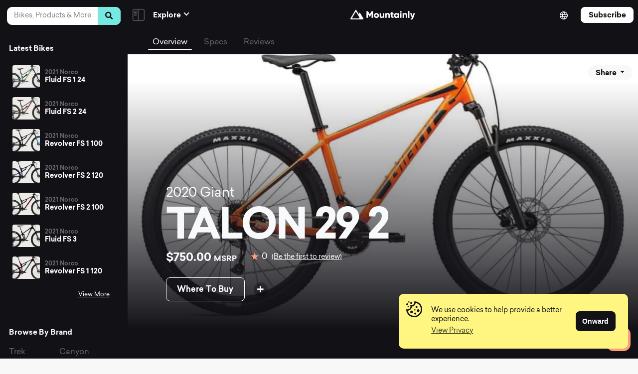

--- FILE ---
content_type: text/html; charset=UTF-8
request_url: https://mountainly.com/bikes/2020-talon-29-2/
body_size: 29366
content:
<!DOCTYPE html>
<html lang="en-US" class="no-js">
<head>
<meta charset="utf-8">
<meta name="viewport" content="width=device-width, initial-scale=1, shrink-to-fit=no">
<title>2020 TALON 29 2 &#8211; View Specs &amp; Reviews &#8211; Mountainly</title>
  
<!-- Fav and touch icons -->
<link rel="apple-touch-icon-precomposed" sizes="57x57" href="https://mountainly.com/wp-content/themes/theme-kit/images/favicons/apple-touch-icon-57x57.png"/>
<link rel="apple-touch-icon-precomposed" sizes="114x114" href="https://mountainly.com/wp-content/themes/theme-kit/images/favicons/apple-touch-icon-114x114.png"/>
<link rel="apple-touch-icon-precomposed" sizes="72x72" href="https://mountainly.com/wp-content/themes/theme-kit/images/favicons/apple-touch-icon-72x72.png"/>
<link rel="apple-touch-icon-precomposed" sizes="144x144" href="https://mountainly.com/wp-content/themes/theme-kit/images/favicons/apple-touch-icon-144x144.png"/>
<link rel="apple-touch-icon-precomposed" sizes="60x60" href="https://mountainly.com/wp-content/themes/theme-kit/images/favicons/apple-touch-icon-60x60.png"/>
<link rel="apple-touch-icon-precomposed" sizes="120x120" href="https://mountainly.com/wp-content/themes/theme-kit/images/favicons/apple-touch-icon-120x120.png"/>
<link rel="apple-touch-icon-precomposed" sizes="76x76" href="https://mountainly.com/wp-content/themes/theme-kit/images/favicons/apple-touch-icon-76x76.png"/>
<link rel="apple-touch-icon-precomposed" sizes="152x152" href="https://mountainly.com/wp-content/themes/theme-kit/images/favicons/apple-touch-icon-152x152.png"/>
<link rel="icon" type="image/png" href="https://mountainly.com/wp-content/themes/theme-kit/images/favicons/favicon-196x196.png" sizes="196x196"/>
<link rel="icon" type="image/png" href="https://mountainly.com/wp-content/themes/theme-kit/images/favicons/favicon-96x96.png" sizes="96x96"/>
<link rel="icon" type="image/png" href="https://mountainly.com/wp-content/themes/theme-kit/images/favicons/favicon-32x32.png" sizes="32x32"/>
<link rel="icon" type="image/png" href="https://mountainly.com/wp-content/themes/theme-kit/images/favicons/favicon-16x16.png" sizes="16x16"/>
<link rel="icon" type="image/png" href="https://mountainly.com/wp-content/themes/theme-kit/images/favicons/favicon-128.png" sizes="128x128"/>
<link rel="shortcut icon" href="https://mountainly.com/wp-content/themes/theme-kit/images/favicons/favicon.ico">
<meta name="application-name" content="&nbsp;"/>
<meta name="msapplication-TileColor" content="#FFFFFF"/>
<meta name="msapplication-TileImage" content="https://mountainly.com/wp-content/themes/theme-kit/images/favicons/mstile-144x144.png"/>
<meta name="msapplication-square70x70logo" content="https://mountainly.com/wp-content/themes/theme-kit/images/favicons/mstile-70x70.png"/>
<meta name="msapplication-square150x150logo" content="https://mountainly.com/wp-content/themes/theme-kit/images/favicons/mstile-150x150.png"/>
<meta name="msapplication-wide310x150logo" content="https://mountainly.com/wp-content/themes/theme-kit/images/favicons/mstile-310x150.png"/>
<meta name="msapplication-square310x310logo" content="https://mountainly.com/wp-content/themes/theme-kit/images/favicons/mstile-310x310.png"/>
<!--Cookie Consent-->
<link rel="stylesheet" type="text/css" href="//cdnjs.cloudflare.com/ajax/libs/cookieconsent2/3.1.0/cookieconsent.min.css" />
<script src="//cdnjs.cloudflare.com/ajax/libs/cookieconsent2/3.1.0/cookieconsent.min.js"></script>
<script>
  window.addEventListener("load", function(){
    window.cookieconsent.initialise({
      "palette": {
        "popup": {
          "background": "#FFF681"
        },
        "button": {
          "background": "#121116",
          "border": "#121116"
        }
      },
      "content": {
        "message": '<p class="cookie-alert">We use cookies to help provide a better experience.</p>',
        "dismiss": "Onward",
        "link": '<p class="cookie-alert">View Privacy</p>',
        "href": "/privacy"
      }
    })});
</script>

<!-- Global site tag (gtag.js) - Google Analytics -->
<script async src="https://www.googletagmanager.com/gtag/js?id=G-746CND0XSX"></script>
<script>
    window.dataLayer = window.dataLayer || [];
    function gtag(){dataLayer.push(arguments);}
    gtag('js', new Date());

    gtag('config', 'G-746CND0XSX');
</script>

<!-- MailChimp -->
<script id="mcjs">!function(c,h,i,m,p){m=c.createElement(h),p=c.getElementsByTagName(h)[0],m.async=1,m.src=i,p.parentNode.insertBefore(m,p)}(document,"script","https://chimpstatic.com/mcjs-connected/js/users/52513f61b0af2a179d092c736/056820d21140084e6aaa8011a.js");</script>

<!-- Adsense -->
<script async src="https://pagead2.googlesyndication.com/pagead/js/adsbygoogle.js?client=ca-pub-9210677729401797"
          crossorigin="anonymous"></script>

<meta name='robots' content='index, follow, max-image-preview:large, max-snippet:-1, max-video-preview:-1' />

	<!-- This site is optimized with the Yoast SEO Premium plugin v22.4 (Yoast SEO v22.5) - https://yoast.com/wordpress/plugins/seo/ -->
	<meta name="description" content="View the 2020 TALON 29 2 specs, reviews, upgrades, and more. Search and compare the best mountain bikes on Mountainly." />
	<link rel="canonical" href="https://mountainly.com/bikes/2020-talon-29-2/" />
	<meta property="og:locale" content="en_US" />
	<meta property="og:type" content="article" />
	<meta property="og:title" content="2020 TALON 29 2 &#8211; View Specs &amp; Reviews &#8211; Mountainly" />
	<meta property="og:description" content="View the 2020 TALON 29 2 specs, reviews, upgrades, and more. Search and compare the best mountain bikes on Mountainly." />
	<meta property="og:url" content="https://mountainly.com/bikes/2020-talon-29-2/" />
	<meta property="og:site_name" content="Mountainly" />
	<meta property="article:publisher" content="https://facebook.com/allmountainly" />
	<meta property="article:modified_time" content="2021-08-23T18:16:08+00:00" />
	<meta property="og:image" content="https://mountainly.com/wp-content/uploads/2021/08/2020-TALON-29-2.jpg" />
	<meta property="og:image:width" content="1102" />
	<meta property="og:image:height" content="650" />
	<meta property="og:image:type" content="image/jpeg" />
	<meta name="twitter:card" content="summary_large_image" />
	<meta name="twitter:site" content="@allmountainly" />
	<script type="application/ld+json" class="yoast-schema-graph">{"@context":"https://schema.org","@graph":[{"@type":"WebPage","@id":"https://mountainly.com/bikes/2020-talon-29-2/","url":"https://mountainly.com/bikes/2020-talon-29-2/","name":"2020 TALON 29 2 &#8211; View Specs & Reviews &#8211; Mountainly","isPartOf":{"@id":"https://mountainly.com/#website"},"primaryImageOfPage":{"@id":"https://mountainly.com/bikes/2020-talon-29-2/#primaryimage"},"image":{"@id":"https://mountainly.com/bikes/2020-talon-29-2/#primaryimage"},"thumbnailUrl":"https://mountainly.com/wp-content/uploads/2021/08/2020-TALON-29-2.jpg","datePublished":"2021-08-23T16:00:44+00:00","dateModified":"2021-08-23T18:16:08+00:00","description":"View the 2020 TALON 29 2 specs, reviews, upgrades, and more. Search and compare the best mountain bikes on Mountainly.","breadcrumb":{"@id":"https://mountainly.com/bikes/2020-talon-29-2/#breadcrumb"},"inLanguage":"en-US","potentialAction":[{"@type":"ReadAction","target":["https://mountainly.com/bikes/2020-talon-29-2/"]}]},{"@type":"ImageObject","inLanguage":"en-US","@id":"https://mountainly.com/bikes/2020-talon-29-2/#primaryimage","url":"https://mountainly.com/wp-content/uploads/2021/08/2020-TALON-29-2.jpg","contentUrl":"https://mountainly.com/wp-content/uploads/2021/08/2020-TALON-29-2.jpg","width":1102,"height":650,"caption":"Giant"},{"@type":"BreadcrumbList","@id":"https://mountainly.com/bikes/2020-talon-29-2/#breadcrumb","itemListElement":[{"@type":"ListItem","position":1,"name":"Home","item":"https://mountainly.com/"},{"@type":"ListItem","position":2,"name":"Bikes","item":"https://mountainly.com/bikes/"},{"@type":"ListItem","position":3,"name":"2020 TALON 29 2"}]},{"@type":"WebSite","@id":"https://mountainly.com/#website","url":"https://mountainly.com/","name":"Mountainly","description":"","publisher":{"@id":"https://mountainly.com/#organization"},"potentialAction":[{"@type":"SearchAction","target":{"@type":"EntryPoint","urlTemplate":"https://mountainly.com/?s={search_term_string}"},"query-input":"required name=search_term_string"}],"inLanguage":"en-US"},{"@type":"Organization","@id":"https://mountainly.com/#organization","name":"Mountainly","url":"https://mountainly.com/","logo":{"@type":"ImageObject","inLanguage":"en-US","@id":"https://mountainly.com/#/schema/logo/image/","url":"https://mountainly.com/wp-content/uploads/2021/06/Mountainly-Icon.png","contentUrl":"https://mountainly.com/wp-content/uploads/2021/06/Mountainly-Icon.png","width":1200,"height":1200,"caption":"Mountainly"},"image":{"@id":"https://mountainly.com/#/schema/logo/image/"},"sameAs":["https://facebook.com/allmountainly","https://x.com/allmountainly","https://instagram.com/allmountainly"]}]}</script>
	<!-- / Yoast SEO Premium plugin. -->


<link rel='dns-prefetch' href='//cdnjs.cloudflare.com' />
<link rel='dns-prefetch' href='//cdn.jsdelivr.net' />
<link rel='dns-prefetch' href='//unpkg.com' />
<link rel="alternate" type="application/rss+xml" title="Mountainly &raquo; 2020 TALON 29 2 Comments Feed" href="https://mountainly.com/bikes/2020-talon-29-2/feed/" />
<link rel='stylesheet' id='wp-block-library-css' href='https://mountainly.com/wp-includes/css/dist/block-library/style.min.css?ver=6.5.2' type='text/css' media='all' />
<style id='classic-theme-styles-inline-css' type='text/css'>
/*! This file is auto-generated */
.wp-block-button__link{color:#fff;background-color:#32373c;border-radius:9999px;box-shadow:none;text-decoration:none;padding:calc(.667em + 2px) calc(1.333em + 2px);font-size:1.125em}.wp-block-file__button{background:#32373c;color:#fff;text-decoration:none}
</style>
<style id='global-styles-inline-css' type='text/css'>
body{--wp--preset--color--black: #000000;--wp--preset--color--cyan-bluish-gray: #abb8c3;--wp--preset--color--white: #ffffff;--wp--preset--color--pale-pink: #f78da7;--wp--preset--color--vivid-red: #cf2e2e;--wp--preset--color--luminous-vivid-orange: #ff6900;--wp--preset--color--luminous-vivid-amber: #fcb900;--wp--preset--color--light-green-cyan: #7bdcb5;--wp--preset--color--vivid-green-cyan: #00d084;--wp--preset--color--pale-cyan-blue: #8ed1fc;--wp--preset--color--vivid-cyan-blue: #0693e3;--wp--preset--color--vivid-purple: #9b51e0;--wp--preset--gradient--vivid-cyan-blue-to-vivid-purple: linear-gradient(135deg,rgba(6,147,227,1) 0%,rgb(155,81,224) 100%);--wp--preset--gradient--light-green-cyan-to-vivid-green-cyan: linear-gradient(135deg,rgb(122,220,180) 0%,rgb(0,208,130) 100%);--wp--preset--gradient--luminous-vivid-amber-to-luminous-vivid-orange: linear-gradient(135deg,rgba(252,185,0,1) 0%,rgba(255,105,0,1) 100%);--wp--preset--gradient--luminous-vivid-orange-to-vivid-red: linear-gradient(135deg,rgba(255,105,0,1) 0%,rgb(207,46,46) 100%);--wp--preset--gradient--very-light-gray-to-cyan-bluish-gray: linear-gradient(135deg,rgb(238,238,238) 0%,rgb(169,184,195) 100%);--wp--preset--gradient--cool-to-warm-spectrum: linear-gradient(135deg,rgb(74,234,220) 0%,rgb(151,120,209) 20%,rgb(207,42,186) 40%,rgb(238,44,130) 60%,rgb(251,105,98) 80%,rgb(254,248,76) 100%);--wp--preset--gradient--blush-light-purple: linear-gradient(135deg,rgb(255,206,236) 0%,rgb(152,150,240) 100%);--wp--preset--gradient--blush-bordeaux: linear-gradient(135deg,rgb(254,205,165) 0%,rgb(254,45,45) 50%,rgb(107,0,62) 100%);--wp--preset--gradient--luminous-dusk: linear-gradient(135deg,rgb(255,203,112) 0%,rgb(199,81,192) 50%,rgb(65,88,208) 100%);--wp--preset--gradient--pale-ocean: linear-gradient(135deg,rgb(255,245,203) 0%,rgb(182,227,212) 50%,rgb(51,167,181) 100%);--wp--preset--gradient--electric-grass: linear-gradient(135deg,rgb(202,248,128) 0%,rgb(113,206,126) 100%);--wp--preset--gradient--midnight: linear-gradient(135deg,rgb(2,3,129) 0%,rgb(40,116,252) 100%);--wp--preset--font-size--small: 13px;--wp--preset--font-size--medium: 20px;--wp--preset--font-size--large: 36px;--wp--preset--font-size--x-large: 42px;--wp--preset--spacing--20: 0.44rem;--wp--preset--spacing--30: 0.67rem;--wp--preset--spacing--40: 1rem;--wp--preset--spacing--50: 1.5rem;--wp--preset--spacing--60: 2.25rem;--wp--preset--spacing--70: 3.38rem;--wp--preset--spacing--80: 5.06rem;--wp--preset--shadow--natural: 6px 6px 9px rgba(0, 0, 0, 0.2);--wp--preset--shadow--deep: 12px 12px 50px rgba(0, 0, 0, 0.4);--wp--preset--shadow--sharp: 6px 6px 0px rgba(0, 0, 0, 0.2);--wp--preset--shadow--outlined: 6px 6px 0px -3px rgba(255, 255, 255, 1), 6px 6px rgba(0, 0, 0, 1);--wp--preset--shadow--crisp: 6px 6px 0px rgba(0, 0, 0, 1);}:where(.is-layout-flex){gap: 0.5em;}:where(.is-layout-grid){gap: 0.5em;}body .is-layout-flow > .alignleft{float: left;margin-inline-start: 0;margin-inline-end: 2em;}body .is-layout-flow > .alignright{float: right;margin-inline-start: 2em;margin-inline-end: 0;}body .is-layout-flow > .aligncenter{margin-left: auto !important;margin-right: auto !important;}body .is-layout-constrained > .alignleft{float: left;margin-inline-start: 0;margin-inline-end: 2em;}body .is-layout-constrained > .alignright{float: right;margin-inline-start: 2em;margin-inline-end: 0;}body .is-layout-constrained > .aligncenter{margin-left: auto !important;margin-right: auto !important;}body .is-layout-constrained > :where(:not(.alignleft):not(.alignright):not(.alignfull)){max-width: var(--wp--style--global--content-size);margin-left: auto !important;margin-right: auto !important;}body .is-layout-constrained > .alignwide{max-width: var(--wp--style--global--wide-size);}body .is-layout-flex{display: flex;}body .is-layout-flex{flex-wrap: wrap;align-items: center;}body .is-layout-flex > *{margin: 0;}body .is-layout-grid{display: grid;}body .is-layout-grid > *{margin: 0;}:where(.wp-block-columns.is-layout-flex){gap: 2em;}:where(.wp-block-columns.is-layout-grid){gap: 2em;}:where(.wp-block-post-template.is-layout-flex){gap: 1.25em;}:where(.wp-block-post-template.is-layout-grid){gap: 1.25em;}.has-black-color{color: var(--wp--preset--color--black) !important;}.has-cyan-bluish-gray-color{color: var(--wp--preset--color--cyan-bluish-gray) !important;}.has-white-color{color: var(--wp--preset--color--white) !important;}.has-pale-pink-color{color: var(--wp--preset--color--pale-pink) !important;}.has-vivid-red-color{color: var(--wp--preset--color--vivid-red) !important;}.has-luminous-vivid-orange-color{color: var(--wp--preset--color--luminous-vivid-orange) !important;}.has-luminous-vivid-amber-color{color: var(--wp--preset--color--luminous-vivid-amber) !important;}.has-light-green-cyan-color{color: var(--wp--preset--color--light-green-cyan) !important;}.has-vivid-green-cyan-color{color: var(--wp--preset--color--vivid-green-cyan) !important;}.has-pale-cyan-blue-color{color: var(--wp--preset--color--pale-cyan-blue) !important;}.has-vivid-cyan-blue-color{color: var(--wp--preset--color--vivid-cyan-blue) !important;}.has-vivid-purple-color{color: var(--wp--preset--color--vivid-purple) !important;}.has-black-background-color{background-color: var(--wp--preset--color--black) !important;}.has-cyan-bluish-gray-background-color{background-color: var(--wp--preset--color--cyan-bluish-gray) !important;}.has-white-background-color{background-color: var(--wp--preset--color--white) !important;}.has-pale-pink-background-color{background-color: var(--wp--preset--color--pale-pink) !important;}.has-vivid-red-background-color{background-color: var(--wp--preset--color--vivid-red) !important;}.has-luminous-vivid-orange-background-color{background-color: var(--wp--preset--color--luminous-vivid-orange) !important;}.has-luminous-vivid-amber-background-color{background-color: var(--wp--preset--color--luminous-vivid-amber) !important;}.has-light-green-cyan-background-color{background-color: var(--wp--preset--color--light-green-cyan) !important;}.has-vivid-green-cyan-background-color{background-color: var(--wp--preset--color--vivid-green-cyan) !important;}.has-pale-cyan-blue-background-color{background-color: var(--wp--preset--color--pale-cyan-blue) !important;}.has-vivid-cyan-blue-background-color{background-color: var(--wp--preset--color--vivid-cyan-blue) !important;}.has-vivid-purple-background-color{background-color: var(--wp--preset--color--vivid-purple) !important;}.has-black-border-color{border-color: var(--wp--preset--color--black) !important;}.has-cyan-bluish-gray-border-color{border-color: var(--wp--preset--color--cyan-bluish-gray) !important;}.has-white-border-color{border-color: var(--wp--preset--color--white) !important;}.has-pale-pink-border-color{border-color: var(--wp--preset--color--pale-pink) !important;}.has-vivid-red-border-color{border-color: var(--wp--preset--color--vivid-red) !important;}.has-luminous-vivid-orange-border-color{border-color: var(--wp--preset--color--luminous-vivid-orange) !important;}.has-luminous-vivid-amber-border-color{border-color: var(--wp--preset--color--luminous-vivid-amber) !important;}.has-light-green-cyan-border-color{border-color: var(--wp--preset--color--light-green-cyan) !important;}.has-vivid-green-cyan-border-color{border-color: var(--wp--preset--color--vivid-green-cyan) !important;}.has-pale-cyan-blue-border-color{border-color: var(--wp--preset--color--pale-cyan-blue) !important;}.has-vivid-cyan-blue-border-color{border-color: var(--wp--preset--color--vivid-cyan-blue) !important;}.has-vivid-purple-border-color{border-color: var(--wp--preset--color--vivid-purple) !important;}.has-vivid-cyan-blue-to-vivid-purple-gradient-background{background: var(--wp--preset--gradient--vivid-cyan-blue-to-vivid-purple) !important;}.has-light-green-cyan-to-vivid-green-cyan-gradient-background{background: var(--wp--preset--gradient--light-green-cyan-to-vivid-green-cyan) !important;}.has-luminous-vivid-amber-to-luminous-vivid-orange-gradient-background{background: var(--wp--preset--gradient--luminous-vivid-amber-to-luminous-vivid-orange) !important;}.has-luminous-vivid-orange-to-vivid-red-gradient-background{background: var(--wp--preset--gradient--luminous-vivid-orange-to-vivid-red) !important;}.has-very-light-gray-to-cyan-bluish-gray-gradient-background{background: var(--wp--preset--gradient--very-light-gray-to-cyan-bluish-gray) !important;}.has-cool-to-warm-spectrum-gradient-background{background: var(--wp--preset--gradient--cool-to-warm-spectrum) !important;}.has-blush-light-purple-gradient-background{background: var(--wp--preset--gradient--blush-light-purple) !important;}.has-blush-bordeaux-gradient-background{background: var(--wp--preset--gradient--blush-bordeaux) !important;}.has-luminous-dusk-gradient-background{background: var(--wp--preset--gradient--luminous-dusk) !important;}.has-pale-ocean-gradient-background{background: var(--wp--preset--gradient--pale-ocean) !important;}.has-electric-grass-gradient-background{background: var(--wp--preset--gradient--electric-grass) !important;}.has-midnight-gradient-background{background: var(--wp--preset--gradient--midnight) !important;}.has-small-font-size{font-size: var(--wp--preset--font-size--small) !important;}.has-medium-font-size{font-size: var(--wp--preset--font-size--medium) !important;}.has-large-font-size{font-size: var(--wp--preset--font-size--large) !important;}.has-x-large-font-size{font-size: var(--wp--preset--font-size--x-large) !important;}
.wp-block-navigation a:where(:not(.wp-element-button)){color: inherit;}
:where(.wp-block-post-template.is-layout-flex){gap: 1.25em;}:where(.wp-block-post-template.is-layout-grid){gap: 1.25em;}
:where(.wp-block-columns.is-layout-flex){gap: 2em;}:where(.wp-block-columns.is-layout-grid){gap: 2em;}
.wp-block-pullquote{font-size: 1.5em;line-height: 1.6;}
</style>
<link rel='stylesheet' id='contact-form-7-css' href='https://mountainly.com/wp-content/plugins/contact-form-7/includes/css/styles.css?ver=5.9.3' type='text/css' media='all' />
<link rel='stylesheet' id='jquery-ui-css-css' href='https://cdnjs.cloudflare.com/ajax/libs/jqueryui/1.12.1/jquery-ui.min.css' type='text/css' media='all' />
<link rel='stylesheet' id='flickity-css-css' href='https://unpkg.com/flickity@2/dist/flickity.min.css' type='text/css' media='all' />
<link rel='stylesheet' id='font-awesome-css-css' href='https://cdnjs.cloudflare.com/ajax/libs/font-awesome/5.15.2/css/all.min.css' type='text/css' media='all' />
<link rel='stylesheet' id='theme-kit-css-css' href='https://mountainly.com/wp-content/themes/theme-kit/dist/theme-kit.css' type='text/css' media='all' />
<link rel='stylesheet' id='override-css-css' href='https://mountainly.com/wp-content/themes/theme-kit/style.css' type='text/css' media='all' />
<link rel='stylesheet' id='site-reviews-css' href='https://mountainly.com/wp-content/plugins/site-reviews/assets/styles/contact_form_7.css?ver=6.11.8' type='text/css' media='all' />
<style id='site-reviews-inline-css' type='text/css'>
.glsr-star-empty,.glsr-star-rating--stars[class*=" s"]>span{background-image:url(https://mountainly.com/wp-content/themes/theme-kit/images/star-empty.svg)!important}.glsr-field-is-invalid .glsr-star-rating--stars[class*=" s"]>span{background-image:url(https://mountainly.com/wp-content/themes/theme-kit/images/star-error.svg)!important}.glsr-star-half{background-image:url(https://mountainly.com/wp-content/themes/theme-kit/images/star-half.svg)!important}.glsr-star-full,.glsr-star-rating--stars[class*=" s"]>span.gl-active,.glsr-star-rating--stars[class*=" s"]>span.gl-active.gl-selected{background-image:url(https://mountainly.com/wp-content/themes/theme-kit/images/star-full.svg)!important}

</style>
<link rel="https://api.w.org/" href="https://mountainly.com/wp-json/" /><link rel="EditURI" type="application/rsd+xml" title="RSD" href="https://mountainly.com/xmlrpc.php?rsd" />
<meta name="generator" content="WordPress 6.5.2" />
<link rel='shortlink' href='https://mountainly.com/?p=2972' />
<link rel="alternate" type="application/json+oembed" href="https://mountainly.com/wp-json/oembed/1.0/embed?url=https%3A%2F%2Fmountainly.com%2Fbikes%2F2020-talon-29-2%2F" />
<link rel="alternate" type="text/xml+oembed" href="https://mountainly.com/wp-json/oembed/1.0/embed?url=https%3A%2F%2Fmountainly.com%2Fbikes%2F2020-talon-29-2%2F&#038;format=xml" />
<style type="text/css">.broken_link, a.broken_link {
	text-decoration: line-through;
}</style>

</head>

<body class="bikes-template-default single single-bikes postid-2972">

<a href="#content" class="sr-only">Skip to Content</a>

<div class="site-content">
  <div class="page-wrapper">
    
    <aside id="sidebar" class="d-lg-block d-none sidebar-wrapper" data-aos="fade">

      <div class="sidebar-search">
        <form role="search" method="get" action="https://mountainly.com" class="form-search">
          <div class="col-12">
            <label class="sr-only" for="search">Search</label>
            <div class="input-group mb-2 me-sm-2">
              <input type="text" class="form-control" id="search" name="s" placeholder="Bikes, Products & More" autocomplete="off" value="">
            </div>
            <button type="submit" class="btn btn-sm btn-secondary mb-2" value=""><i class="fa fa-search"></i></button>
          </div>
        </form>

        <!--Instant Results-->
                
        <div class="instant-results">
          <div class="heading">
            Popular Searches          </div>
          <ul class="list-unstyled">
                        <li class="result-entry media media-sm">
              <a href="/riding-style/all-mountain/" class="result-link" target="">
                <div class="media-content d-flex">
                  <div class="media-image align-self-center">
                    <img src="https://mountainly.com/wp-content/uploads/2021/04/All-Mountain-Riding-Style.png" class="object-fit" alt="All Mountain Riding Style">
                  </div>
                  <div class="media-body align-self-center">
                    <h6 class="m-0">All Mountain Bikes</h6>
                  </div>
                </div>
              </a>
            </li>
                        <li class="result-entry media media-sm">
              <a href="/riding-style/trail-bikes/" class="result-link" target="">
                <div class="media-content d-flex">
                  <div class="media-image align-self-center">
                    <img src="https://mountainly.com/wp-content/uploads/2021/04/Trail-Riding-Style.png" class="object-fit" alt="Trail Mountain Bike Riding Style">
                  </div>
                  <div class="media-body align-self-center">
                    <h6 class="m-0">Trail Bikes</h6>
                  </div>
                </div>
              </a>
            </li>
                        <li class="result-entry media media-sm">
              <a href="https://mountainly.com/brand/trek/" class="result-link" target="">
                <div class="media-content d-flex">
                  <div class="media-image align-self-center">
                    <picture><source srcset="https://mountainly.com/wp-content/uploads/2022/02/2021-Fuel-EX-5-1.webp "  type="image/webp"><img src="https://mountainly.com/wp-content/uploads/2022/02/2021-Fuel-EX-5-1.jpeg" class="object-fit sp-no-webp" alt="2021 Fuel EX 5"  > </picture>
                  </div>
                  <div class="media-body align-self-center">
                    <h6 class="m-0">Trek Bikes</h6>
                  </div>
                </div>
              </a>
            </li>
                        <li class="result-entry media media-sm">
              <a href="https://mountainly.com/brand/marin/" class="result-link" target="">
                <div class="media-content d-flex">
                  <div class="media-image align-self-center">
                    <picture><source srcset="https://mountainly.com/wp-content/uploads/2021/06/2020-Alpine-Trail-8-scaled.webp "  type="image/webp"><img src="https://mountainly.com/wp-content/uploads/2021/06/2020-Alpine-Trail-8-scaled.jpg" class="object-fit sp-no-webp" alt="2020 Alpine Trail 8"  > </picture>
                  </div>
                  <div class="media-body align-self-center">
                    <h6 class="m-0">Marin Bikes</h6>
                  </div>
                </div>
              </a>
            </li>
                      </ul>
        </div>
        
      </div><!--End Sidebar Search-->
      
      
      <div class="sidebar-content">
        <div class="sidebar-inner">
        
          <!--Latest Bikes-->
          <div class="mb-5">
            <h6 class="text-light mb-3">Latest Bikes</h6>

            <!--Start Media Object-->
              
                                          
                              
                <div class="media media-sm mb-1">
                  <a href="https://mountainly.com/bikes/2021-fluid-fs-1-24/" title="2021 Fluid FS 1 24">
                    <div class="media-content d-flex">
                      <div class="media-image align-self-center">
                        <img src="https://mountainly.com/wp-content/uploads/2022/07/2021-Fluid-FS-1-24-170x150.jpg" alt="2021 Fluid FS 1 24" class="object-fit">
                      </div>
                      <div class="media-body align-self-center">
                        <h4 class="h6 sub-title mb-0 text-sm-left notranslate">
                          2021                           
                          Norco                         </h4>
                        <h3 class="h5 line-clamp line-clamp-one title mb-0 mt-0 notranslate">Fluid FS 1 24</h3>
                      </div>
                    </div>
                  </a>
                </div><!--End Media Object-->
                  
                              
                <div class="media media-sm mb-1">
                  <a href="https://mountainly.com/bikes/2021-fluid-fs-2-24/" title="2021 Fluid FS 2 24">
                    <div class="media-content d-flex">
                      <div class="media-image align-self-center">
                        <img src="https://mountainly.com/wp-content/uploads/2022/07/2021-Fluid-FS-2-24-170x150.jpg" alt="2021 Fluid FS 2 24" class="object-fit">
                      </div>
                      <div class="media-body align-self-center">
                        <h4 class="h6 sub-title mb-0 text-sm-left notranslate">
                          2021                           
                          Norco                         </h4>
                        <h3 class="h5 line-clamp line-clamp-one title mb-0 mt-0 notranslate">Fluid FS 2 24</h3>
                      </div>
                    </div>
                  </a>
                </div><!--End Media Object-->
                  
                              
                <div class="media media-sm mb-1">
                  <a href="https://mountainly.com/bikes/2021-revolver-fs-1-100/" title="2021 Revolver FS 1 100">
                    <div class="media-content d-flex">
                      <div class="media-image align-self-center">
                        <img src="https://mountainly.com/wp-content/uploads/2022/07/2021-Revolver-FS-1-100-170x150.jpg" alt="2021 Revolver FS 1 100" class="object-fit">
                      </div>
                      <div class="media-body align-self-center">
                        <h4 class="h6 sub-title mb-0 text-sm-left notranslate">
                          2021                           
                          Norco                         </h4>
                        <h3 class="h5 line-clamp line-clamp-one title mb-0 mt-0 notranslate">Revolver FS 1 100</h3>
                      </div>
                    </div>
                  </a>
                </div><!--End Media Object-->
                  
                              
                <div class="media media-sm mb-1">
                  <a href="https://mountainly.com/bikes/2021-revolver-fs-2-120/" title="2021 Revolver FS 2 120">
                    <div class="media-content d-flex">
                      <div class="media-image align-self-center">
                        <img src="https://mountainly.com/wp-content/uploads/2022/07/2021-Revolver-FS-2-120-170x150.jpg" alt="2021 Revolver FS 2 120" class="object-fit">
                      </div>
                      <div class="media-body align-self-center">
                        <h4 class="h6 sub-title mb-0 text-sm-left notranslate">
                          2021                           
                          Norco                         </h4>
                        <h3 class="h5 line-clamp line-clamp-one title mb-0 mt-0 notranslate">Revolver FS 2 120</h3>
                      </div>
                    </div>
                  </a>
                </div><!--End Media Object-->
                  
                              
                <div class="media media-sm mb-1">
                  <a href="https://mountainly.com/bikes/2021-revolver-fs-2-100/" title="2021 Revolver FS 2 100">
                    <div class="media-content d-flex">
                      <div class="media-image align-self-center">
                        <img src="https://mountainly.com/wp-content/uploads/2022/07/2021-Revolver-FS-2-100-170x150.jpg" alt="2021 Revolver FS 2 100" class="object-fit">
                      </div>
                      <div class="media-body align-self-center">
                        <h4 class="h6 sub-title mb-0 text-sm-left notranslate">
                          2021                           
                          Norco                         </h4>
                        <h3 class="h5 line-clamp line-clamp-one title mb-0 mt-0 notranslate">Revolver FS 2 100</h3>
                      </div>
                    </div>
                  </a>
                </div><!--End Media Object-->
                  
                              
                <div class="media media-sm mb-1">
                  <a href="https://mountainly.com/bikes/2021-fluid-fs-3/" title="2021 Fluid FS 3">
                    <div class="media-content d-flex">
                      <div class="media-image align-self-center">
                        <img src="https://mountainly.com/wp-content/uploads/2022/07/2021-Fluid-FS-3-170x150.jpg" alt="2021 Fluid FS 3" class="object-fit">
                      </div>
                      <div class="media-body align-self-center">
                        <h4 class="h6 sub-title mb-0 text-sm-left notranslate">
                          2021                           
                          Norco                         </h4>
                        <h3 class="h5 line-clamp line-clamp-one title mb-0 mt-0 notranslate">Fluid FS 3</h3>
                      </div>
                    </div>
                  </a>
                </div><!--End Media Object-->
                  
                              
                <div class="media media-sm mb-1">
                  <a href="https://mountainly.com/bikes/2021-revolver-fs-1-120/" title="2021 Revolver FS 1 120">
                    <div class="media-content d-flex">
                      <div class="media-image align-self-center">
                        <img src="https://mountainly.com/wp-content/uploads/2022/07/2021-Revolver-FS-1-120-170x150.jpg" alt="2021 Revolver FS 1 120" class="object-fit">
                      </div>
                      <div class="media-body align-self-center">
                        <h4 class="h6 sub-title mb-0 text-sm-left notranslate">
                          2021                           
                          Norco                         </h4>
                        <h3 class="h5 line-clamp line-clamp-one title mb-0 mt-0 notranslate">Revolver FS 1 120</h3>
                      </div>
                    </div>
                  </a>
                </div><!--End Media Object-->
                                                    
            <div class="row">
              <div class="col-12">
                <a href="https://mountainly.com/featured-bikes/" class="btn btn-link-light small float-end mt-2">View More</a>
              </div>
            </div>
          </div>

          <!--Browse by Brand-->
          <div class="mb-5">
            <h6 class="text-light mb-3">Browse By Brand</h6>
            <div class="menu-secondary-menu-container"><ul id="menu-secondary-menu" class="secondary-nav list-unstyled d-flex flex-wrap notranslate"><li itemscope="itemscope" itemtype="https://www.schema.org/SiteNavigationElement" id="menu-item-4636" class="menu-item menu-item-type-taxonomy menu-item-object-brand menu-item-4636 nav-item"><a title="Trek" href="https://mountainly.com/brand/trek/" class="nav-link">Trek</a></li>
<li itemscope="itemscope" itemtype="https://www.schema.org/SiteNavigationElement" id="menu-item-196" class="menu-item menu-item-type-taxonomy menu-item-object-brand menu-item-196 nav-item"><a title="Canyon" href="https://mountainly.com/brand/canyon/" class="nav-link">Canyon</a></li>
<li itemscope="itemscope" itemtype="https://www.schema.org/SiteNavigationElement" id="menu-item-2057" class="menu-item menu-item-type-taxonomy menu-item-object-brand menu-item-2057 nav-item"><a title="Marin" href="https://mountainly.com/brand/marin/" class="nav-link">Marin</a></li>
<li itemscope="itemscope" itemtype="https://www.schema.org/SiteNavigationElement" id="menu-item-2058" class="menu-item menu-item-type-taxonomy menu-item-object-brand menu-item-2058 nav-item"><a title="Commencal" href="https://mountainly.com/brand/commencal/" class="nav-link">Commencal</a></li>
<li itemscope="itemscope" itemtype="https://www.schema.org/SiteNavigationElement" id="menu-item-2059" class="menu-item menu-item-type-taxonomy menu-item-object-brand menu-item-2059 nav-item"><a title="Ibis" href="https://mountainly.com/brand/ibis/" class="nav-link">Ibis</a></li>
<li itemscope="itemscope" itemtype="https://www.schema.org/SiteNavigationElement" id="menu-item-2060" class="menu-item menu-item-type-taxonomy menu-item-object-brand menu-item-2060 nav-item"><a title="Evil" href="https://mountainly.com/brand/evil/" class="nav-link">Evil</a></li>
<li itemscope="itemscope" itemtype="https://www.schema.org/SiteNavigationElement" id="menu-item-2444" class="menu-item menu-item-type-taxonomy menu-item-object-brand menu-item-2444 nav-item"><a title="Orbea" href="https://mountainly.com/brand/orbea/" class="nav-link">Orbea</a></li>
<li itemscope="itemscope" itemtype="https://www.schema.org/SiteNavigationElement" id="menu-item-3895" class="menu-item menu-item-type-taxonomy menu-item-object-brand current-bikes-ancestor current-menu-parent current-bikes-parent active menu-item-3895 nav-item"><a title="Giant" href="https://mountainly.com/brand/giant/" class="nav-link">Giant</a></li>
<li itemscope="itemscope" itemtype="https://www.schema.org/SiteNavigationElement" id="menu-item-3896" class="menu-item menu-item-type-taxonomy menu-item-object-brand menu-item-3896 nav-item"><a title="Specialized" href="https://mountainly.com/brand/specialized/" class="nav-link">Specialized</a></li>
</ul></div>
            <div class="row">
              <div class="col-12">
                <a href="https://mountainly.com/brands/" class="btn btn-link-light small float-end mt-2">All Brands</a>
              </div>
            </div>
          </div>

          <!--Latest Products-->
          <div class="mb-5">
            <h6 class="text-light mb-3">Latest Products</h6>
  
              
                                                      
                <div class="media media-sm mb-1">
                  <a href="https://mountainly.com/products/pakgo-gearpack/" title="PAKGO® GEARPACK">
                    <div class="media-content d-flex">
                      <div class="media-image align-self-center">
                        <img src="https://mountainly.com/wp-content/uploads/2022/08/TPG-GP_main1-170x150.png" alt="PAKGO® GEARPACK" class="object-fit">
                      </div>
                      <div class="media-body align-self-center">
                        <h3 class="h5 line-clamp line-clamp-three title mb-0 mt-0 notranslate">PAKGO® GEARPACK</h3>
                      </div>
                    </div>
                  </a>
                </div><!--End Media Object-->
                              
                <div class="media media-sm mb-1">
                  <a href="https://mountainly.com/products/d1x-trail-shifter-w-paddle-remote/" title="D1x Trail Shifter w/ Paddle Remote">
                    <div class="media-content d-flex">
                      <div class="media-image align-self-center">
                        <img src="https://mountainly.com/wp-content/uploads/2022/05/D1x-Trail-Shifter-170x150.jpg" alt="D1x Trail Shifter w/ Paddle Remote" class="object-fit">
                      </div>
                      <div class="media-body align-self-center">
                        <h3 class="h5 line-clamp line-clamp-three title mb-0 mt-0 notranslate">D1x Trail Shifter w/ Paddle Remote</h3>
                      </div>
                    </div>
                  </a>
                </div><!--End Media Object-->
                              
                <div class="media media-sm mb-1">
                  <a href="https://mountainly.com/products/range-composite-pedal/" title="Range Composite Pedal">
                    <div class="media-content d-flex">
                      <div class="media-image align-self-center">
                        <img src="https://mountainly.com/wp-content/uploads/2022/04/4_Range-Pedal-1-170x150.jpg" alt="Range Composite Pedal" class="object-fit">
                      </div>
                      <div class="media-body align-self-center">
                        <h3 class="h5 line-clamp line-clamp-three title mb-0 mt-0 notranslate">Range Composite Pedal</h3>
                      </div>
                    </div>
                  </a>
                </div><!--End Media Object-->
                              
                <div class="media media-sm mb-1">
                  <a href="https://mountainly.com/products/dual-blaze-1500/" title="Dual Blaze 1500">
                    <div class="media-content d-flex">
                      <div class="media-image align-self-center">
                        <img src="https://mountainly.com/wp-content/uploads/2022/04/dual_blaze_1500_bike_head_light__81969.1643391303-170x150.jpg" alt="Dual Blaze 1500" class="object-fit">
                      </div>
                      <div class="media-body align-self-center">
                        <h3 class="h5 line-clamp line-clamp-three title mb-0 mt-0 notranslate">Dual Blaze 1500</h3>
                      </div>
                    </div>
                  </a>
                </div><!--End Media Object-->
                              
                <div class="media media-sm mb-1">
                  <a href="https://mountainly.com/products/hydration-multiplier-liquid-i-v/" title="Hydration Multiplier &#8211; Liquid I.V.">
                    <div class="media-content d-flex">
                      <div class="media-image align-self-center">
                        <img src="https://mountainly.com/wp-content/uploads/2022/04/hydration-multiplier-170x150.jpg" alt="Hydration Multiplier &#8211; Liquid I.V." class="object-fit">
                      </div>
                      <div class="media-body align-self-center">
                        <h3 class="h5 line-clamp line-clamp-three title mb-0 mt-0 notranslate">Hydration Multiplier &#8211; Liquid I.V.</h3>
                      </div>
                    </div>
                  </a>
                </div><!--End Media Object-->
                                        
            <div class="row">
              <div class="col-12">
                <a href="https://mountainly.com/featured-products/" class="btn btn-link-light small float-end mt-3">View More</a>
              </div>
            </div>
          </div>

          <!--Links-->
          <div class="mb-5">
            <div class="menu-primary-menu-container"><ul id="menu-primary-menu" class="sidebar-nav list-unstyled pb-4"><li itemscope="itemscope" itemtype="https://www.schema.org/SiteNavigationElement" id="menu-item-94" class="menu-item menu-item-type-custom menu-item-object-custom menu-item-home menu-item-94 nav-item"><a title="Home" href="https://mountainly.com/" class="nav-link">Home</a></li>
<li itemscope="itemscope" itemtype="https://www.schema.org/SiteNavigationElement" id="menu-item-3897" class="menu-item menu-item-type-custom menu-item-object-custom menu-item-3897 nav-item"><a title="Bikes" href="/bikes/" class="nav-link">Bikes</a></li>
<li itemscope="itemscope" itemtype="https://www.schema.org/SiteNavigationElement" id="menu-item-1067" class="menu-item menu-item-type-post_type menu-item-object-page menu-item-1067 nav-item"><a title="Products" href="https://mountainly.com/featured-products/" class="nav-link">Products</a></li>
<li itemscope="itemscope" itemtype="https://www.schema.org/SiteNavigationElement" id="menu-item-655" class="menu-item menu-item-type-post_type menu-item-object-page menu-item-655 nav-item"><a title="News" href="https://mountainly.com/featured-news/" class="nav-link">News</a></li>
</ul></div>          </div>
          
        </div><!--sidebar-inner-->
      </div><!--sidebar-content-->
    </aside><!--sidebar-wrapper-->
    
    <!--Start Main Content-->
    <main id="content" class="page-content" role="main">
      
      <!--Top Level Nav-->
      <nav id="main-nav" class="fixed-top p-2">
        <div class="container--fluid">
          <div class="row">
            <div class="col-12 d-flex justify-content-between align-items-center">

              <!--Close Side Bar-->
              <div class="d-flex col-4 justify-content-start p-0">
                <div class="d-lg-block d-none me-4 close-sidebar"></div>
              
                <!--Dropdown Trigger-->
                <button class="btn btn-dropdown dropdown-mainnav">
                  <span>Explore</span>
                </button>
              </div>

              <!--Dropdown Overlay-->
              <div id="dropdown-overlay">
                <div class="container px-5">
                  <div class="row px-0 px-md-5">
                    
                    <!--Primary Nav-->
                    <div class="col-md-4 col-6 menu-block mb-4">
                      <h6 class="text-light mb-2">Menu</h6>
                      <div class="menu-primary-menu-container"><ul id="menu-primary-menu-1" class="primary-nav list-unstyled"><li itemscope="itemscope" itemtype="https://www.schema.org/SiteNavigationElement" class="menu-item menu-item-type-custom menu-item-object-custom menu-item-home menu-item-94 nav-item"><a title="Home" href="https://mountainly.com/" class="nav-link">Home</a></li>
<li itemscope="itemscope" itemtype="https://www.schema.org/SiteNavigationElement" class="menu-item menu-item-type-custom menu-item-object-custom menu-item-3897 nav-item"><a title="Bikes" href="/bikes/" class="nav-link">Bikes</a></li>
<li itemscope="itemscope" itemtype="https://www.schema.org/SiteNavigationElement" class="menu-item menu-item-type-post_type menu-item-object-page menu-item-1067 nav-item"><a title="Products" href="https://mountainly.com/featured-products/" class="nav-link">Products</a></li>
<li itemscope="itemscope" itemtype="https://www.schema.org/SiteNavigationElement" class="menu-item menu-item-type-post_type menu-item-object-page menu-item-655 nav-item"><a title="News" href="https://mountainly.com/featured-news/" class="nav-link">News</a></li>
</ul></div>
                      <!--Language-->
                      <div class="mt-4 d-block d-sm-none">
                        <button type="button" class="btn btn-sm btn-none text-light" data-bs-toggle="modal" data-bs-target="#select-language"><i class="globe-icon"></i> Language</button>
                      </div>
                    </div>

                    <!--Secondary Nav-->
                    <div class="col-md-4 col-6 menu-block mb-4">
                      <h6 class="text-light mb-2">Browse By Brand</h6>
                      <div class="menu-secondary-menu-container"><ul id="menu-secondary-menu-1" class="secondary-nav list-unstyled d-flex flex-wrap notranslate"><li itemscope="itemscope" itemtype="https://www.schema.org/SiteNavigationElement" class="menu-item menu-item-type-taxonomy menu-item-object-brand menu-item-4636 nav-item"><a title="Trek" href="https://mountainly.com/brand/trek/" class="nav-link">Trek</a></li>
<li itemscope="itemscope" itemtype="https://www.schema.org/SiteNavigationElement" class="menu-item menu-item-type-taxonomy menu-item-object-brand menu-item-196 nav-item"><a title="Canyon" href="https://mountainly.com/brand/canyon/" class="nav-link">Canyon</a></li>
<li itemscope="itemscope" itemtype="https://www.schema.org/SiteNavigationElement" class="menu-item menu-item-type-taxonomy menu-item-object-brand menu-item-2057 nav-item"><a title="Marin" href="https://mountainly.com/brand/marin/" class="nav-link">Marin</a></li>
<li itemscope="itemscope" itemtype="https://www.schema.org/SiteNavigationElement" class="menu-item menu-item-type-taxonomy menu-item-object-brand menu-item-2058 nav-item"><a title="Commencal" href="https://mountainly.com/brand/commencal/" class="nav-link">Commencal</a></li>
<li itemscope="itemscope" itemtype="https://www.schema.org/SiteNavigationElement" class="menu-item menu-item-type-taxonomy menu-item-object-brand menu-item-2059 nav-item"><a title="Ibis" href="https://mountainly.com/brand/ibis/" class="nav-link">Ibis</a></li>
<li itemscope="itemscope" itemtype="https://www.schema.org/SiteNavigationElement" class="menu-item menu-item-type-taxonomy menu-item-object-brand menu-item-2060 nav-item"><a title="Evil" href="https://mountainly.com/brand/evil/" class="nav-link">Evil</a></li>
<li itemscope="itemscope" itemtype="https://www.schema.org/SiteNavigationElement" class="menu-item menu-item-type-taxonomy menu-item-object-brand menu-item-2444 nav-item"><a title="Orbea" href="https://mountainly.com/brand/orbea/" class="nav-link">Orbea</a></li>
<li itemscope="itemscope" itemtype="https://www.schema.org/SiteNavigationElement" class="menu-item menu-item-type-taxonomy menu-item-object-brand current-bikes-ancestor current-menu-parent current-bikes-parent active menu-item-3895 nav-item"><a title="Giant" href="https://mountainly.com/brand/giant/" class="nav-link">Giant</a></li>
<li itemscope="itemscope" itemtype="https://www.schema.org/SiteNavigationElement" class="menu-item menu-item-type-taxonomy menu-item-object-brand menu-item-3896 nav-item"><a title="Specialized" href="https://mountainly.com/brand/specialized/" class="nav-link">Specialized</a></li>
</ul></div>                      <a href="https://mountainly.com/brands/" class="btn btn-link-light small mt-3">All Brands</a>
                    </div>

                    <!--Additional Space-->
                    <!--<div class="col-md-4 d-none d-md-block menu-block">-->
                    <!--  <img src="https://source.unsplash.com/1600x900/?mountain_biking" alt="Title">-->
                    <!--  <div class="mt-3">-->
                    <!--    <a class="h6 text-light" href="/">Learn more about the all new something</a>-->
                    <!--  </div>-->
                    <!--</div>-->
                    
                  </div>
                </div>
  
              </div><!--End Overlay-->
              
              <!--Logo-->
              <div class="d-flex col-4 justify-content-center p-0">
                <div class="brand">
                  <a href="https://mountainly.com/" rel="home">
                    <svg width="140px" height="23px" viewBox="0 0 140 23" version="1.1" xmlns="http://www.w3.org/2000/svg" xmlns:xlink="http://www.w3.org/1999/xlink">
  <title>Mountainly Logo</title>
  <defs>
    <polygon id="path-1" points="0 22.4551102 139.583559 22.4551102 139.583559 0.593161017 0 0.593161017"></polygon>
  </defs>
  <g id="Symbols" stroke="none" stroke-width="1" fill="none" fill-rule="evenodd">
    <g id="Top-Bar" transform="translate(-730.000000, -31.000000)">
      <rect id="Rectangle" fill="#121116" x="0" y="0" width="1600" height="85"></rect>
      <g id="Group-19" transform="translate(730.000000, 31.000000)">
        <polygon id="Fill-1" fill="#FFFFFF" points="49.0020763 18.3628983 45.7369915 18.3628983 45.7369915 10.0572203 42.0436017 16.1181525 41.6752119 16.1181525 37.981822 10.0572203 37.981822 18.3628983 34.7167373 18.3628983 34.7167373 4.07755932 37.981822 4.07755932 41.8597034 10.4244237 45.7369915 4.07755932 49.0020763 4.07755932"></polygon>
        <path d="M58.5885763,13.2611441 C58.5885763,11.8119068 57.5682373,10.8526695 56.2412034,10.8526695 C54.9153559,10.8526695 53.8944237,11.8119068 53.8944237,13.2611441 C53.8944237,14.7097881 54.9153559,15.6684322 56.2412034,15.6684322 C57.5682373,15.6684322 58.5885763,14.7097881 58.5885763,13.2611441 M50.8334068,13.2611441 C50.8334068,10.2202966 53.2418814,7.87292373 56.2412034,7.87292373 C59.2417119,7.87292373 61.6495932,10.2202966 61.6495932,13.2611441 C61.6495932,16.3013983 59.2417119,18.648178 56.2412034,18.648178 C53.2418814,18.648178 50.8334068,16.3013983 50.8334068,13.2611441" id="Fill-2" fill="#FFFFFF"></path>
        <path d="M73.0332542,8.15909322 L73.0332542,18.3630763 L69.9728305,18.3630763 L69.9728305,17.403839 C69.4217288,18.1584153 68.4013898,18.647822 67.0541864,18.647822 C64.9927458,18.647822 63.2385932,17.1796017 63.2385932,14.4246864 L63.2385932,8.15909322 L66.2990169,8.15909322 L66.2990169,13.9756186 C66.2990169,15.2409576 67.0951186,15.8323983 68.0745254,15.8323983 C69.1968983,15.8323983 69.9728305,15.1786695 69.9728305,13.7300254 L69.9728305,8.15909322 L73.0332542,8.15909322 Z" id="Fill-4" fill="#FFFFFF"></path>
        <path d="M85.0705847,12.097839 L85.0705847,18.362839 L82.0095678,18.362839 L82.0095678,12.5469068 C82.0095678,11.2815678 81.2140593,10.6895339 80.2346525,10.6895339 C79.1116864,10.6895339 78.3363475,11.3426695 78.3363475,12.7913136 L78.3363475,18.362839 L75.2753305,18.362839 L75.2753305,8.15885593 L78.3363475,8.15885593 L78.3363475,9.11809322 C78.8874492,8.36351695 79.9083814,7.87292373 81.2549915,7.87292373 C83.3152458,7.87292373 85.0705847,9.34233051 85.0705847,12.097839" id="Fill-6" fill="#FFFFFF"></path>
        <path d="M91.0462712,11.0976695 L91.0462712,14.7097881 C91.0462712,15.5865678 91.8014407,15.6684322 93.1486441,15.5865678 L93.1486441,18.362839 C89.1485593,18.7709746 87.9852542,17.5661441 87.9852542,14.7097881 L87.9852542,11.0976695 L86.3527119,11.0976695 L86.3527119,8.15885593 L87.9852542,8.15885593 L87.9852542,6.22021186 L91.0462712,5.30190678 L91.0462712,8.15885593 L93.1486441,8.15885593 L93.1486441,11.0976695 L91.0462712,11.0976695 Z" id="Fill-8" fill="#FFFFFF"></path>
        <path d="M102.084559,13.2611441 C102.084559,11.7300424 101.064814,10.7713983 99.6559153,10.7713983 C98.2482034,10.7713983 97.2278644,11.7300424 97.2278644,13.2611441 C97.2278644,14.7922458 98.2482034,15.7508898 99.6559153,15.7508898 C101.064814,15.7508898 102.084559,14.7922458 102.084559,13.2611441 L102.084559,13.2611441 Z M105.145576,8.15885593 L105.145576,18.362839 L102.084559,18.362839 L102.084559,17.4041949 C101.410661,18.1795339 100.411678,18.648178 99.0443051,18.648178 C96.3712542,18.648178 94.1668475,16.3013983 94.1668475,13.2611441 C94.1668475,10.2202966 96.3712542,7.87292373 99.0443051,7.87292373 C100.411678,7.87292373 101.410661,8.34275424 102.084559,9.11809322 L102.084559,8.15885593 L105.145576,8.15885593 Z" id="Fill-10" fill="#FFFFFF"></path>
        <mask id="mask-2" fill="white">
          <use xlink:href="#path-1"></use>
        </mask>
        <g id="Clip-13"></g>
        <path d="M107.386525,18.3630763 L110.447542,18.3630763 L110.447542,8.15909322 L107.386525,8.15909322 L107.386525,18.3630763 Z M107.080424,5.42434746 C107.080424,4.42477119 107.917458,3.58773729 108.917034,3.58773729 C109.917203,3.58773729 110.754237,4.42477119 110.754237,5.42434746 C110.754237,6.42451695 109.917203,7.26095763 108.917034,7.26095763 C107.917458,7.26095763 107.080424,6.42451695 107.080424,5.42434746 L107.080424,5.42434746 Z" id="Fill-12" fill="#FFFFFF" mask="url(#mask-2)"></path>
        <path d="M122.486949,12.097839 L122.486949,18.362839 L119.425932,18.362839 L119.425932,12.5469068 C119.425932,11.2815678 118.630424,10.6895339 117.651017,10.6895339 C116.528051,10.6895339 115.752712,11.3426695 115.752712,12.7913136 L115.752712,18.362839 L112.691695,18.362839 L112.691695,8.15885593 L115.752712,8.15885593 L115.752712,9.11809322 C116.303814,8.36351695 117.324746,7.87292373 118.671356,7.87292373 C120.73161,7.87292373 122.486949,9.34233051 122.486949,12.097839" id="Fill-14" fill="#FFFFFF" mask="url(#mask-2)"></path>
        <polygon id="Fill-15" fill="#FFFFFF" mask="url(#mask-2)" points="124.585169 18.3624831 127.646186 18.3624831 127.646186 3.46494068 124.585169 3.46494068"></polygon>
        <path d="M139.583737,8.15909322 L136.094415,18.0563814 C134.950686,21.3012966 133.134839,22.5873983 130.278483,22.4450254 L130.278483,19.5868898 C131.706364,19.5868898 132.379669,19.137822 132.828737,17.893839 L128.768144,8.15909322 L132.135263,8.15909322 L134.400178,14.4039237 L136.318653,8.15909322 L139.583737,8.15909322 Z" id="Fill-16" fill="#FFFFFF" mask="url(#mask-2)"></path>
        <path d="M18.1966186,19.626339 L5.36170339,19.626339 C4.2565339,19.626339 3.57314407,18.4215085 4.14085593,17.4729492 L11.3200085,5.48218644 C11.5276356,5.13515254 12.0306864,5.13515254 12.2383136,5.48218644 L19.4174661,17.4729492 C19.985178,18.4215085 19.3017881,19.626339 18.1966186,19.626339 M27.9396695,19.5426949 L20.5505169,7.20133898 C20.3950932,6.94210169 20.0195847,6.94210169 19.864161,7.20133898 L17.9622966,10.3780339 L12.2715339,0.872271186 C12.0484831,0.500322034 11.509839,0.500322034 11.2867881,0.872271186 L0.230347458,19.3398136 C-0.409737288,20.4087966 0.360262712,21.7672712 1.60661864,21.7672712 L12.8606017,21.7672712 L21.9517034,21.7672712 L26.6778898,21.7672712 C27.8204322,21.7672712 28.5263644,20.5226949 27.9396695,19.5426949" id="Fill-17" fill="#FFFFFF" mask="url(#mask-2)"></path>
      </g>
    </g>
  </g>
</svg>                   </a>
                </div>
              </div>
              

              <!--Call To Action-->
              <div class="d-flex col-4 align-items-center justify-content-end p-0">
                <div class="me-2 d-none d-sm-block">
                  <button type="button" class="btn btn-sm btn-dark" data-bs-toggle="modal" data-bs-target="#select-language"><i class="globe-icon"></i></button>
                </div>
                
                <div>
                  <a href="https://mountainly.com/subscribe/" class="btn btn-sm btn-light">Subscribe</a>
                </div>
              </div>
              
            </div>
          </div>
        </div>
        
        <!--Sub Nav-->
          <div id="sub-nav" class="mt-3">
    <div class="container--fluid px-0 px-lg-4">
      <div class="row">
        <div class="col-12">
          <nav>
            <ul>
              <li><a href="#overview">Overview</a></li>
              <li><a href="#specifications">Specs</a></li>
              <li><a href="#reviews">Reviews</a></li>
            </ul>
          </nav>
          
        </div>
      </div>
    </div>
  </div>
        
      </nav>
      
  
    
    <!--Structured Data-->
    <script type="application/ld+json">
      {
        "@context": "http://schema.org/",
        "@type": "Product",
        "name": "TALON 29 2",
        "image": "https://mountainly.com/wp-content/uploads/2021/08/2020-TALON-29-2.jpg",
        "description": "Get a feel for the trail with this aluminum hardtail made for aspiring singletrack riders. It features stable, fast-rolling 29-inch wheels so you can push the pace on climbs and let loose on the descents.",
        
                                "offers": {
          "@type": "Offer",
          "priceCurrency": "USD",
          "price": "750.00",
          "url": "https://mountainly.com/bikes/2020-talon-29-2/",
          "availability": "https://schema.org/InStock",
          "itemCondition": "https://schema.org/NewCondition"
        },
                "brand": {
          "@type": "Brand",
          "name": "Giant"
        }
      }
    </script>

    <!--Overview-->
    <header class="page-section page-header-lg d-flex">
      <section id="overview">

        <div class="header-image align-self-center">
          <picture><source srcset="https://mountainly.com/wp-content/uploads/2021/08/2020-TALON-29-2-970x572.webp "  type="image/webp"><img src="https://mountainly.com/wp-content/uploads/2021/08/2020-TALON-29-2-970x572.jpg" class="object-fit sp-no-webp" alt="TALON 29 2"  > </picture>
        </div>

        <div class="header-content h-100 d-flex pt-4 mt-5">
          <div class="container h-100">
            <div class="row h-100">
              <div class="col-12 col-sm-11 d-flex align-items-end pb-5" data-aos="fade-up">
                <div class="p-1 text-light">
                  <h3 class="mb-0 notranslate">
                    <a href="https://mountainly.com/model-year/2020/" rel="tag">2020</a>                    <a href="https://mountainly.com/brand/giant/" rel="tag">Giant</a>                  </h3>

                                      <h1 class="mb-2 notranslate">TALON 29 2</h1>
                  
                  
                  <div class="d-flex align-items-center">
                                          <h4 class="m-0 notranslate">$750.00 <span class="h6 me-4">MSRP</span></h4>
                                        <div>
                      <a href="#reviews">
                        <span class="p me-1"><i class="star-icon"></i> 0</span>
                                                  <span class="text-decoration-underline small">(Be the first to review)</span>
                        
                      </a>
                    </div>
                  </div>

                  <div class="mt-4 d-flex align-items-center">
                                          <a href="https://www.giant-bicycles.com/us" target="_blank" class="btn btn-outline-light float-start me-3">Where To Buy</a>
                                        <ul class="list-inline m-0">
  <!--<li class="list-inline-item m-1">-->
  <!--  <button class="btn btn-actions text-white fas fa-heart" data-bs-toggle="tooltip" data-bs-placement="top" title="Save to Favorites"></button>-->
  <!--</li>-->
    <li class="list-inline-item m-0">
    <button class="btn btn-actions text-white fas fa-plus" data-msc-id="2972" data-bs-toggle="tooltip" data-bs-placement="top" title="Compare Bike"></button>
  </li>
  </ul>                  </div>

                </div>
              </div>
            </div>
  
                          <div class="img-credits">
                Giant              </div>
              
            <div class="me-2">
              <div class="dropdown share-dropdown">
                <button class="btn btn-light-pill btn-sm dropdown-toggle" type="button" id="shareMenu" data-bs-toggle="dropdown" aria-expanded="false">
  Share
</button>
<ul class="dropdown-menu dropdown-menu-end" aria-labelledby="shareMenu">
  <li><a class="dropdown-item" title="Facebook" href="http://www.facebook.com/share.php?u=https://mountainly.com/bikes/2020-talon-29-2/&picture=https://mountainly.com/wp-content/uploads/2021/08/2020-TALON-29-2.jpg"><span class="fab fa-facebook"></span> Facebook</a></li>
  <li><a class="dropdown-item" title="Twitter" href="http://twitter.com/share?text=2020 TALON 29 2&amp;url=https://mountainly.com/bikes/2020-talon-29-2/&amp;via=allmountainly"><span class="fab fa-twitter"></span> Twitter</a></li>
  <li><a class="dropdown-item" title="Email" href="mailto:?subject=2020 TALON 29 2&amp;body=Check this out https://mountainly.com/bikes/2020-talon-29-2/ found at Mountainly"><span class="fas fa-envelope"></span> Email</a></li>
</ul>
              </div>
            </div>
            
          </div><!--End Container-->
        </div><!--End Header Content-->
        
      </section>
    </header>
    

    <section class="py-5" data-aos="fade-up">
      <div class="container">
        <div class="row">
          <div class="col-12">
            <div class="notranslate">
                                                <a href="https://mountainly.com/riding-style/cross-country/" rel="tag" class="btn btn-dark-pill cross-country">Cross Country (XC)</a>
                                          </div>
          </div>
        </div>
      </div>
    </section>


          <!--Description-->
      <section class="py-3" data-aos="fade-up">
        <div class="container mb-4">
          <div class="row">
            <div class="col-12 col-md-8 pb-3 text-light truncate">
              <h3>Get a feel for the trail with this aluminum hardtail made for aspiring singletrack riders. It features stable, fast-rolling 29-inch wheels so you can push the pace on climbs and let loose on the descents.</h3>
            </div>

            <div class="col-12 col-md-4 text-light d-flex justify-content-center text-center">
              <!--Ads-->
              <script async src="https://pagead2.googlesyndication.com/pagead/js/adsbygoogle.js?client=ca-pub-9210677729401797"
        crossorigin="anonymous"></script>
<!-- Mountainly - Display Square -->
<ins class="adsbygoogle"
     style="display:block"
     data-ad-client="ca-pub-9210677729401797"
     data-ad-slot="4045815311"
     data-ad-format="auto"
     data-full-width-responsive="true"></ins>
<script>
    (adsbygoogle = window.adsbygoogle || []).push({});
</script>            </div>
          </div>
        </div>
      </section>
    
    

          <!--Specifications-->
      <section id="specifications" class="py-5 page-section--light">
        <div class="container">
          <div class="row">
            <div class="col-12 mb-4">
              <h2 class="h4">Specifications</h2>
            </div>
          </div>

          <div class="row">
            <div class="col-12">

              <!--Frameset-->
              <h5>Frameset</h5>
              <ul class="list-group list-group-flush pb-4 text-s">
                                  <li class="list-group-item border-left-0 border-right-0 rounded-0">
                    <div class="row">
                      <div class="col-12 col-sm-2"><h6>Frame</h6></div>
                      <div class="col-12 col-sm-10"><small class="text-gray">ALUXX-Grade Aluminum, disc</small></div>
                    </div>
                  </li>
                                                  <li class="list-group-item border-left-0 border-right-0 rounded-0">
                    <div class="row">
                      <div class="col-12 col-sm-2"><h6>Fork</h6></div>
                      <div class="col-12 col-sm-10"><small class="text-gray">RockShox XC 30, coil spring, preload adjust, TurnKey hydraulic lockout</small></div>
                    </div>
                  </li>
                                              </ul>

              <!--Drivetrain-->
              <h5>Drivetrain</h5>
              <ul class="list-group list-group-flush pb-4 text-s">
                                  <li class="list-group-item border-left-0 border-right-0 rounded-0">
                    <div class="row">
                      <div class="col-12 col-sm-2"><h6>Rear Derailleur</h6></div>
                      <div class="col-12 col-sm-10"><small class="text-gray">Shimano Alivio</small></div>
                    </div>
                  </li>
                                                                  <li class="list-group-item border-left-0 border-right-0 rounded-0">
                    <div class="row">
                      <div class="col-12 col-sm-2"><h6>Shifter</h6></div>
                      <div class="col-12 col-sm-10"><small class="text-gray">Shimano Alivio</small></div>
                    </div>
                  </li>
                                                  <li class="list-group-item border-left-0 border-right-0 rounded-0">
                    <div class="row">
                      <div class="col-12 col-sm-2"><h6>Crank</h6></div>
                      <div class="col-12 col-sm-10"><small class="text-gray">Shimano FC-MT101, 22/36</small></div>
                    </div>
                  </li>
                                                  <li class="list-group-item border-left-0 border-right-0 rounded-0">
                    <div class="row">
                      <div class="col-12 col-sm-2"><h6>Bottom Bracket</h6></div>
                      <div class="col-12 col-sm-10"><small class="text-gray">Shimano</small></div>
                    </div>
                  </li>
                                                  <li class="list-group-item border-left-0 border-right-0 rounded-0">
                    <div class="row">
                      <div class="col-12 col-sm-2"><h6>Cassette</h6></div>
                      <div class="col-12 col-sm-10"><small class="text-gray">Shimano CS-HG200-9, 11x36</small></div>
                    </div>
                  </li>
                                                  <li class="list-group-item border-left-0 border-right-0 rounded-0">
                    <div class="row">
                      <div class="col-12 col-sm-2"><h6>Chain</h6></div>
                      <div class="col-12 col-sm-10"><small class="text-gray">KMC X9</small></div>
                    </div>
                  </li>
                              </ul>

              <!--Components-->
              <h5>Components</h5>
              <ul class="list-group list-group-flush pb-4 text-s">
                                  <li class="list-group-item border-left-0 border-right-0 rounded-0">
                    <div class="row">
                      <div class="col-12 col-sm-2"><h6>Brakes</h6></div>
                      <div class="col-12 col-sm-10"><small class="text-gray">Tektro HDC M275, hydraulic disc</small></div>
                    </div>
                  </li>
                                                                  <li class="list-group-item border-left-0 border-right-0 rounded-0">
                    <div class="row">
                      <div class="col-12 col-sm-2"><h6>Seatpost</h6></div>
                      <div class="col-12 col-sm-10"><small class="text-gray">Giant Sport, 30.9</small></div>
                    </div>
                  </li>
                                                  <li class="list-group-item border-left-0 border-right-0 rounded-0">
                    <div class="row">
                      <div class="col-12 col-sm-2"><h6>Saddle</h6></div>
                      <div class="col-12 col-sm-10"><small class="text-gray">Giant custom</small></div>
                    </div>
                  </li>
                                                  <li class="list-group-item border-left-0 border-right-0 rounded-0">
                    <div class="row">
                      <div class="col-12 col-sm-2"><h6>Handlebar</h6></div>
                      <div class="col-12 col-sm-10"><small class="text-gray">Giant Connect Trail, 780x31.8</small></div>
                    </div>
                  </li>
                                                  <li class="list-group-item border-left-0 border-right-0 rounded-0">
                    <div class="row">
                      <div class="col-12 col-sm-2"><h6>Stem</h6></div>
                      <div class="col-12 col-sm-10"><small class="text-gray">Giant Sport, 7-degree</small></div>
                    </div>
                  </li>
                                                              </ul>

              <!--Wheels-->
              <h5>Wheels</h5>
              <ul class="list-group list-group-flush pb-4 text-s">
                                  <li class="list-group-item border-left-0 border-right-0 rounded-0">
                    <div class="row">
                      <div class="col-12 col-sm-2"><h6>Wheels</h6></div>
                      <div class="col-12 col-sm-10"><small class="text-gray">Giant GX03V 29", alloy, double wall, 21mm inner width</small></div>
                    </div>
                  </li>
                                                  <li class="list-group-item border-left-0 border-right-0 rounded-0">
                    <div class="row">
                      <div class="col-12 col-sm-2"><h6>Wheel Size</h6></div>
                      <div class="col-12 col-sm-10"><small class="text-gray">29"</small></div>
                    </div>
                  </li>
                                                  <li class="list-group-item border-left-0 border-right-0 rounded-0">
                    <div class="row">
                      <div class="col-12 col-sm-2"><h6>Hubs</h6></div>
                      <div class="col-12 col-sm-10"><small class="text-gray">[F]Giant Tracker Giant Sport QR, loose ball [R] Giant Tracker Giant Sport QR, loose ball</small></div>
                    </div>
                  </li>
                                                  <li class="list-group-item border-left-0 border-right-0 rounded-0">
                    <div class="row">
                      <div class="col-12 col-sm-2"><h6>Tires</h6></div>
                      <div class="col-12 col-sm-10"><small class="text-gray">Maxxis Ikon 29x2.2, wire bead</small></div>
                    </div>
                  </li>
                              </ul>

              <!--Weight-->
              
              <!--E-Bike-->
              
              <!--Miscellaneous Info-->
              
              <!--More Info-->
                              <h5>More Info</h5>
                <ul class="list-group list-group-flush pb-4 text-s">
                  <li class="list-group-item border-left-0 border-right-0 rounded-0">
                    <div class="row">
                      <div class="col-12 col-sm-2"><h6>More</h6></div>
                      <div class="col-12 col-sm-10"><small class="text-gray"><a class="btn-link-dark whitespace-wrap" href="https://www.giant-bicycles.com/us" target="_blank" title="More Info">https://www.giant-bicycles.com/us</a></small></div>
                    </div>
                  </li>
                </ul>
              
            </div>
            <!--End Col-->

            <div class="row">
              <div class="col-12 mt-3 d-flex align-items-center">
                <i class="important-icon me-3"></i>
                <small>
                  Mountain bike pricing and specifications are ever changing. This info was last updated August 23, 2021.<br>
                  See something we missed? <button type="button" class="btn btn-link-dark" data-bs-toggle="modal" data-bs-target="#suggest-an-edit"><strong>Improve this listing</strong></button>
                </small>
              </div>
            </div>

          </div>
          <!--End Row-->
        </div>
        <!--End Container-->
      </section>
    
    <!--Ads-->
    <section class="py-3 page-section--light">
      <div class="container">
        <div class="row">
          <div class="col-12 d-flex justify-content-center text-center">
            <script async src="https://pagead2.googlesyndication.com/pagead/js/adsbygoogle.js?client=ca-pub-9210677729401797"
        crossorigin="anonymous"></script>
<!-- Mountainly - Display Horizontal -->
<ins class="adsbygoogle"
     style="display:block"
     data-ad-client="ca-pub-9210677729401797"
     data-ad-slot="2505540921"
     data-ad-format="auto"
     data-full-width-responsive="true"></ins>
<script>
    (adsbygoogle = window.adsbygoogle || []).push({});
</script>          </div>
        </div>
      </div>
    </section>

    <!--Sign Up-->
    <section class="page-section page-section--light pb-3">
  <div class="container container--lg">
    <div class="row p-3 p-md-5 m-auto section-margin" style="background: #FF9D7E;">
      <div class="col-lg-9 pt-3">
        <h3 class="h2 mb-0">Get the email for busy mountain bikers.</h3>
        <p>Discover the best products + gear, and learn about deals from brands you love.</p>
      </div>
      <div class="col-md-12 mb-2">
        <form action="https://mountainly.us10.list-manage.com/subscribe/post?u=52513f61b0af2a179d092c736&id=4fc69f1b00" method="post" class="newsletter-signup d-inline-flex w-100 align-items-end validate" target="_blank" novalidate>
          <div class="form-floating w-100 me-2">
            <input type="email" class="form-control" id="floatingInput" placeholder="Enter email" value="" name="EMAIL">
            <label for="floatingInput">Email address</label>
          </div>
          <!-- real people should not fill this in and expect good things - do not remove this or risk form bot signups-->
          <div style="position: absolute; left: -5000px;" aria-hidden="true"><input type="text" name="b_52513f61b0af2a179d092c736_4fc69f1b00" tabindex="-1" value=""></div>
          <div class="clear">
            <input type="submit" value="Subscribe" name="subscribe" id="mc-embedded-subscribe" class="btn btn-light btn-subscribe d-inline-flex align-items-center">
          </div>
        </form>
        <script type='text/javascript' src='//s3.amazonaws.com/downloads.mailchimp.com/js/mc-validate.js'></script><script type='text/javascript'>(function($) {window.fnames = new Array(); window.ftypes = new Array();fnames[0]='EMAIL';ftypes[0]='email';fnames[1]='FNAME';ftypes[1]='text';fnames[2]='LNAME';ftypes[2]='text';fnames[3]='ADDRESS';ftypes[3]='address';fnames[4]='PHONE';ftypes[4]='phone';}(jQuery));var $mcj = jQuery.noConflict(true);</script>
      </div>
    </div>
  </div>
</section>
    <!-- Reviews-->
    <section id="reviews" class="py-5 page-section--accent">
      <div class="container">
        <div class="row">
          <div class="col-12 mb-1">
            <h2 class="h5">Reviews</h2>
          </div>
          <div class="row d-flex align-items-center mb-1">
            <div class="col-12 col-md-7 mb-4">
              <div class="glsr glsr-contact_form_7" id="glsr_bd6ae4a0" data-from='shortcode' data-shortcode='site_reviews_summary' data-assigned_posts='2972'><div class="glsr-summary-wrap">
    <div class="glsr-summary">
        <div class="glsr-summary-rating"><span class="glsr-tag-value">0.0</span></div>
        <div class="glsr-summary-stars"><div class="glsr-star-rating glsr-stars" data-rating="0.0" data-reviews="0">
    <span class="screen-reader-text">Rated 0.0 out of 5</span>
    <span class="glsr-star glsr-star-empty" aria-hidden="true"></span><span class="glsr-star glsr-star-empty" aria-hidden="true"></span><span class="glsr-star glsr-star-empty" aria-hidden="true"></span><span class="glsr-star glsr-star-empty" aria-hidden="true"></span><span class="glsr-star glsr-star-empty" aria-hidden="true"></span>
</div></div>
        <div class="glsr-summary-text"><span class="glsr-tag-value">0.0 out of 5 stars (based on 0 reviews)</span></div>
        <div class="glsr-summary-percentages"><div class="glsr-bar" data-level='5'><span class="glsr-bar-label">Excellent</span><span class="glsr-bar-background"><span class="glsr-bar-background-percent" style="width:0%"></span></span><span class="glsr-bar-percent">0%</span></div><div class="glsr-bar" data-level='4'><span class="glsr-bar-label">Very good</span><span class="glsr-bar-background"><span class="glsr-bar-background-percent" style="width:0%"></span></span><span class="glsr-bar-percent">0%</span></div><div class="glsr-bar" data-level='3'><span class="glsr-bar-label">Average</span><span class="glsr-bar-background"><span class="glsr-bar-background-percent" style="width:0%"></span></span><span class="glsr-bar-percent">0%</span></div><div class="glsr-bar" data-level='2'><span class="glsr-bar-label">Poor</span><span class="glsr-bar-background"><span class="glsr-bar-background-percent" style="width:0%"></span></span><span class="glsr-bar-percent">0%</span></div><div class="glsr-bar" data-level='1'><span class="glsr-bar-label">Terrible</span><span class="glsr-bar-background"><span class="glsr-bar-background-percent" style="width:0%"></span></span><span class="glsr-bar-percent">0%</span></div></div>
    </div>
</div></div>            </div>
            <div class="col-12 text-center col-md-5 mb-4">
              <p>Your first-hand experiences really help other mountain bikers. Thanks!</p>
              <button type="button" class="btn btn-dark d-block m-auto mb-2" data-bs-toggle="modal" data-bs-target="#review-submission">
                Submit A Review
              </button>
              <button type="button" class="btn btn-link-dark d-block m-auto" data-bs-toggle="modal" data-bs-target="#review-submission-guidelines">
                Review guidelines
              </button>
            </div>
          </div>
          <div class="col-12 mb-4">
            <div class="glsr glsr-contact_form_7" id="glsr_d1f7e338" data-from='shortcode' data-shortcode='site_reviews' data-assigned_posts='2972' data-display='10' data-pagination='ajax'><div class="glsr-reviews-wrap">
    <div class="glsr-reviews">
        <p class="glsr-no-margins">There are no reviews yet. Be the first one to write one.</p>
    </div>
    
</div></div>          </div>

        </div>
      </div>
    </section>


    <!--Related Mountain Bikes-->
    <section id="related-bikes">
      <div class="container">
        <div class="col-12">
            <div class="container-fluid py-5 media-grid-small">
		<div class="row">
      <div class="col-12 my-2">
        <h3 class="text-light">You may also like</h3>
      </div>
    </div>
    <div class="row mt-2">
	  
 <!-- Layout Here-->
    <div class="media media-xl mb-2 p-0 col-6 col-md-3">
      <a href="https://mountainly.com/bikes/2020-talon-2-ge/" title="2020 TALON 2 (GE)">
        <div class="media-content d-flex flex-column">
                      <div class="media-image" style="padding-bottom: 55%;">
              <picture><source srcset="https://mountainly.com/wp-content/uploads/2021/08/2020-TALON-2-GE.webp 867w, https://mountainly.com/wp-content/uploads/2021/08/2020-TALON-2-GE-400x300.jpg 400w, https://mountainly.com/wp-content/uploads/2021/08/2020-TALON-2-GE-768x576.jpg 768w" sizes="(max-width: 867px) 100vw, 867px" type="image/webp"><img src="https://mountainly.com/wp-content/uploads/2021/08/2020-TALON-2-GE.jpg" height="650" width="867" srcset="https://mountainly.com/wp-content/uploads/2021/08/2020-TALON-2-GE.jpg 867w, https://mountainly.com/wp-content/uploads/2021/08/2020-TALON-2-GE-400x300.jpg 400w, https://mountainly.com/wp-content/uploads/2021/08/2020-TALON-2-GE-768x576.jpg 768w" sizes="(max-width: 867px) 100vw, 867px" class="attachment-post-thumbnail size-post-thumbnail wp-post-image sp-no-webp" alt="2020 TALON 2 (GE)" decoding="async" fetchpriority="high"  > </picture>            </div>
                    <div class="media-body mt-2">
            <h3 class="h6 text-light mb-0 mt-0">2020 TALON 2 (GE)</h3>
            <span class="p small text-light"><i class="star-icon"></i> 0</span>
          </div>
        </div>
      </a>
    </div><!--End Media Object-->
    
      
 <!-- Layout Here-->
    <div class="media media-xl mb-2 p-0 col-6 col-md-3">
      <a href="https://mountainly.com/bikes/2020-talon-2/" title="2020 TALON 2">
        <div class="media-content d-flex flex-column">
                      <div class="media-image" style="padding-bottom: 55%;">
              <picture><source srcset="https://mountainly.com/wp-content/uploads/2021/08/2020-TALON-2.webp 1500w, https://mountainly.com/wp-content/uploads/2021/08/2020-TALON-2-450x300.jpg 450w,https://mountainly.com/wp-content/uploads/2021/08/2020-TALON-2-970x647.webp 970w, https://mountainly.com/wp-content/uploads/2021/08/2020-TALON-2-768x512.jpg 768w" sizes="(max-width: 1500px) 100vw, 1500px" type="image/webp"><img src="https://mountainly.com/wp-content/uploads/2021/08/2020-TALON-2.jpg" height="1000" width="1500" srcset="https://mountainly.com/wp-content/uploads/2021/08/2020-TALON-2.jpg 1500w, https://mountainly.com/wp-content/uploads/2021/08/2020-TALON-2-450x300.jpg 450w, https://mountainly.com/wp-content/uploads/2021/08/2020-TALON-2-970x647.jpg 970w, https://mountainly.com/wp-content/uploads/2021/08/2020-TALON-2-768x512.jpg 768w" sizes="(max-width: 1500px) 100vw, 1500px" class="attachment-post-thumbnail size-post-thumbnail wp-post-image sp-no-webp" alt="2020 TALON 2" decoding="async"  > </picture>            </div>
                    <div class="media-body mt-2">
            <h3 class="h6 text-light mb-0 mt-0">2020 TALON 2</h3>
            <span class="p small text-light"><i class="star-icon"></i> 0</span>
          </div>
        </div>
      </a>
    </div><!--End Media Object-->
    
      
 <!-- Layout Here-->
    <div class="media media-xl mb-2 p-0 col-6 col-md-3">
      <a href="https://mountainly.com/bikes/2020-talon-29-1-ge/" title="2020 TALON 29 1 (GE)">
        <div class="media-content d-flex flex-column">
                      <div class="media-image" style="padding-bottom: 55%;">
              <picture><source srcset="https://mountainly.com/wp-content/uploads/2021/08/2020-TALON-29-1-GE.webp 867w, https://mountainly.com/wp-content/uploads/2021/08/2020-TALON-29-1-GE-400x300.jpg 400w, https://mountainly.com/wp-content/uploads/2021/08/2020-TALON-29-1-GE-768x576.jpg 768w" sizes="(max-width: 867px) 100vw, 867px" type="image/webp"><img src="https://mountainly.com/wp-content/uploads/2021/08/2020-TALON-29-1-GE.jpg" height="650" width="867" srcset="https://mountainly.com/wp-content/uploads/2021/08/2020-TALON-29-1-GE.jpg 867w, https://mountainly.com/wp-content/uploads/2021/08/2020-TALON-29-1-GE-400x300.jpg 400w, https://mountainly.com/wp-content/uploads/2021/08/2020-TALON-29-1-GE-768x576.jpg 768w" sizes="(max-width: 867px) 100vw, 867px" class="attachment-post-thumbnail size-post-thumbnail wp-post-image sp-no-webp" alt="2020 TALON 29 1 (GE)" decoding="async"  > </picture>            </div>
                    <div class="media-body mt-2">
            <h3 class="h6 text-light mb-0 mt-0">2020 TALON 29 1 (GE)</h3>
            <span class="p small text-light"><i class="star-icon"></i> 0</span>
          </div>
        </div>
      </a>
    </div><!--End Media Object-->
    
      
 <!-- Layout Here-->
    <div class="media media-xl mb-2 p-0 col-6 col-md-3">
      <a href="https://mountainly.com/bikes/2020-talon-1/" title="2020 TALON 1">
        <div class="media-content d-flex flex-column">
                      <div class="media-image" style="padding-bottom: 55%;">
              <picture><source srcset="https://mountainly.com/wp-content/uploads/2021/08/2020-Talon-1.webp 867w, https://mountainly.com/wp-content/uploads/2021/08/2020-Talon-1-400x300.jpg 400w, https://mountainly.com/wp-content/uploads/2021/08/2020-Talon-1-768x576.jpg 768w" sizes="(max-width: 867px) 100vw, 867px" type="image/webp"><img src="https://mountainly.com/wp-content/uploads/2021/08/2020-Talon-1.jpg" height="650" width="867" srcset="https://mountainly.com/wp-content/uploads/2021/08/2020-Talon-1.jpg 867w, https://mountainly.com/wp-content/uploads/2021/08/2020-Talon-1-400x300.jpg 400w, https://mountainly.com/wp-content/uploads/2021/08/2020-Talon-1-768x576.jpg 768w" sizes="(max-width: 867px) 100vw, 867px" class="attachment-post-thumbnail size-post-thumbnail wp-post-image sp-no-webp" alt="2020 Talon 1" decoding="async" loading="lazy"  > </picture>            </div>
                    <div class="media-body mt-2">
            <h3 class="h6 text-light mb-0 mt-0">2020 TALON 1</h3>
            <span class="p small text-light"><i class="star-icon"></i> 0</span>
          </div>
        </div>
      </a>
    </div><!--End Media Object-->
    
      
 <!-- Layout Here-->
    <div class="media media-xl mb-2 p-0 col-6 col-md-3">
      <a href="https://mountainly.com/bikes/2020-talon-29-3-ge/" title="2020 TALON 29 3 (GE)">
        <div class="media-content d-flex flex-column">
                      <div class="media-image" style="padding-bottom: 55%;">
              <picture><source srcset="https://mountainly.com/wp-content/uploads/2021/08/2019-TALON-29-3-GE-1.webp 867w, https://mountainly.com/wp-content/uploads/2021/08/2019-TALON-29-3-GE-1-400x300.jpg 400w, https://mountainly.com/wp-content/uploads/2021/08/2019-TALON-29-3-GE-1-768x576.jpg 768w" sizes="(max-width: 867px) 100vw, 867px" type="image/webp"><img src="https://mountainly.com/wp-content/uploads/2021/08/2019-TALON-29-3-GE-1.jpg" height="650" width="867" srcset="https://mountainly.com/wp-content/uploads/2021/08/2019-TALON-29-3-GE-1.jpg 867w, https://mountainly.com/wp-content/uploads/2021/08/2019-TALON-29-3-GE-1-400x300.jpg 400w, https://mountainly.com/wp-content/uploads/2021/08/2019-TALON-29-3-GE-1-768x576.jpg 768w" sizes="(max-width: 867px) 100vw, 867px" class="attachment-post-thumbnail size-post-thumbnail wp-post-image sp-no-webp" alt="2020 TALON 29 3 (GE)" decoding="async" loading="lazy"  > </picture>            </div>
                    <div class="media-body mt-2">
            <h3 class="h6 text-light mb-0 mt-0">2020 TALON 29 3 (GE)</h3>
            <span class="p small text-light"><i class="star-icon"></i> 0</span>
          </div>
        </div>
      </a>
    </div><!--End Media Object-->
    
      
 <!-- Layout Here-->
    <div class="media media-xl mb-2 p-0 col-6 col-md-3">
      <a href="https://mountainly.com/bikes/2020-talon-3/" title="2020 TALON 3">
        <div class="media-content d-flex flex-column">
                      <div class="media-image" style="padding-bottom: 55%;">
              <picture><source srcset="https://mountainly.com/wp-content/uploads/2021/08/2020-TALON-3.webp 867w, https://mountainly.com/wp-content/uploads/2021/08/2020-TALON-3-400x300.jpg 400w, https://mountainly.com/wp-content/uploads/2021/08/2020-TALON-3-768x576.jpg 768w" sizes="(max-width: 867px) 100vw, 867px" type="image/webp"><img src="https://mountainly.com/wp-content/uploads/2021/08/2020-TALON-3.jpg" height="650" width="867" srcset="https://mountainly.com/wp-content/uploads/2021/08/2020-TALON-3.jpg 867w, https://mountainly.com/wp-content/uploads/2021/08/2020-TALON-3-400x300.jpg 400w, https://mountainly.com/wp-content/uploads/2021/08/2020-TALON-3-768x576.jpg 768w" sizes="(max-width: 867px) 100vw, 867px" class="attachment-post-thumbnail size-post-thumbnail wp-post-image sp-no-webp" alt="2020 TALON 3" decoding="async" loading="lazy"  > </picture>            </div>
                    <div class="media-body mt-2">
            <h3 class="h6 text-light mb-0 mt-0">2020 TALON 3</h3>
            <span class="p small text-light"><i class="star-icon"></i> 0</span>
          </div>
        </div>
      </a>
    </div><!--End Media Object-->
    
      
 <!-- Layout Here-->
    <div class="media media-xl mb-2 p-0 col-6 col-md-3">
      <a href="https://mountainly.com/bikes/2020-talon-1-ge/" title="2020 TALON 1 (GE)">
        <div class="media-content d-flex flex-column">
                      <div class="media-image" style="padding-bottom: 55%;">
              <picture><source srcset="https://mountainly.com/wp-content/uploads/2021/08/2020-TALON-1-GE.webp 867w, https://mountainly.com/wp-content/uploads/2021/08/2020-TALON-1-GE-400x300.jpg 400w, https://mountainly.com/wp-content/uploads/2021/08/2020-TALON-1-GE-768x576.jpg 768w" sizes="(max-width: 867px) 100vw, 867px" type="image/webp"><img src="https://mountainly.com/wp-content/uploads/2021/08/2020-TALON-1-GE.jpg" height="650" width="867" srcset="https://mountainly.com/wp-content/uploads/2021/08/2020-TALON-1-GE.jpg 867w, https://mountainly.com/wp-content/uploads/2021/08/2020-TALON-1-GE-400x300.jpg 400w, https://mountainly.com/wp-content/uploads/2021/08/2020-TALON-1-GE-768x576.jpg 768w" sizes="(max-width: 867px) 100vw, 867px" class="attachment-post-thumbnail size-post-thumbnail wp-post-image sp-no-webp" alt="2020 TALON 1 (GE)" decoding="async" loading="lazy"  > </picture>            </div>
                    <div class="media-body mt-2">
            <h3 class="h6 text-light mb-0 mt-0">2020 TALON 1 (GE)</h3>
            <span class="p small text-light"><i class="star-icon"></i> 0</span>
          </div>
        </div>
      </a>
    </div><!--End Media Object-->
    
      
 <!-- Layout Here-->
    <div class="media media-xl mb-2 p-0 col-6 col-md-3">
      <a href="https://mountainly.com/bikes/2020-talon-29-3/" title="2020 TALON 29 3">
        <div class="media-content d-flex flex-column">
                      <div class="media-image" style="padding-bottom: 55%;">
              <picture><source srcset="https://mountainly.com/wp-content/uploads/2021/08/2020-Talon-29-3.webp 1102w, https://mountainly.com/wp-content/uploads/2021/08/2020-Talon-29-3-470x277.jpg 470w,https://mountainly.com/wp-content/uploads/2021/08/2020-Talon-29-3-970x572.webp 970w, https://mountainly.com/wp-content/uploads/2021/08/2020-Talon-29-3-768x453.jpg 768w" sizes="(max-width: 1102px) 100vw, 1102px" type="image/webp"><img src="https://mountainly.com/wp-content/uploads/2021/08/2020-Talon-29-3.jpg" height="650" width="1102" srcset="https://mountainly.com/wp-content/uploads/2021/08/2020-Talon-29-3.jpg 1102w, https://mountainly.com/wp-content/uploads/2021/08/2020-Talon-29-3-470x277.jpg 470w, https://mountainly.com/wp-content/uploads/2021/08/2020-Talon-29-3-970x572.jpg 970w, https://mountainly.com/wp-content/uploads/2021/08/2020-Talon-29-3-768x453.jpg 768w" sizes="(max-width: 1102px) 100vw, 1102px" class="attachment-post-thumbnail size-post-thumbnail wp-post-image sp-no-webp" alt="2020 Talon 29 3" decoding="async" loading="lazy"  > </picture>            </div>
                    <div class="media-body mt-2">
            <h3 class="h6 text-light mb-0 mt-0">2020 TALON 29 3</h3>
            <span class="p small text-light"><i class="star-icon"></i> 0</span>
          </div>
        </div>
      </a>
    </div><!--End Media Object-->
    
    
	</div>
</div>

	
 
	<!-- Fetched from cache -->        </div>
      </div>
    </section>


    <!--Latest News-->
    
            <section class="page-section page-section--dark py-5">
      <div class="container media-grid-small">

      <div class="row">
        <div class="col-xl-7 col-lg-9 col-md-10 col-12">
          <h2 class="h3" data-splitting>Latest News</h2>
        </div>
        <div class="col-xl-5 col-lg-3 col-md-2 col-12">
          <a class="btn btn-link-light float-end" href="/news/">View All</a>
        </div>
      </div>

      <div class="row mt-2">
      
        <div class="media media-xl mb-2 p-0 col-12 col-sm-4">
          <a href="https://mountainly.com/essential-tools-and-parts-to-take-mountain-biking/" title="Essential Tools And Parts To Take Mountain Biking">
            <div class="media-content d-flex flex-column">
                              <div class="media-image">
                  <picture><source srcset="https://mountainly.com/wp-content/uploads/2022/10/essential-tools-and-parts-to-take-mountain-biking-970x715.webp "  type="image/webp"><img src="https://mountainly.com/wp-content/uploads/2022/10/essential-tools-and-parts-to-take-mountain-biking-970x715.jpg" class="object-fit sp-no-webp" alt="Essential Tools And Parts To Take Mountain Biking"  > </picture>
                </div>
              
              <div class="media-body mt-2">
                <h4 class="h6 sub-title mb-1 text-sm-left notranslate">
                  October 22, 2022                </h4>
                <h3 class="h5 mb-0 mt-0">Essential Tools And Parts To Take Mountain Biking</h3>
              </div>
            </div> <!--Media Content-->
          </a>
        </div>
        <!--End Media Object-->
      
        <div class="media media-xl mb-2 p-0 col-12 col-sm-4">
          <a href="https://mountainly.com/beginner-riding-tips-how-to-navigate-twisty-punchy-and-rough-trails/" title="Beginner Riding Tips:  How to Navigate Twisty, Punchy, and Rough Trails">
            <div class="media-content d-flex flex-column">
                              <div class="media-image">
                  <picture><source srcset="https://mountainly.com/wp-content/uploads/2022/10/rough-trails-970x646.webp "  type="image/webp"><img src="https://mountainly.com/wp-content/uploads/2022/10/rough-trails-970x646.jpg" class="object-fit sp-no-webp" alt="Beginner Riding Tips:  How to Navigate Twisty, Punchy, and Rough Trails"  > </picture>
                </div>
              
              <div class="media-body mt-2">
                <h4 class="h6 sub-title mb-1 text-sm-left notranslate">
                  October 13, 2022                </h4>
                <h3 class="h5 mb-0 mt-0">Beginner Riding Tips:  How to Navigate Twisty, Punchy, and Rough Trails</h3>
              </div>
            </div> <!--Media Content-->
          </a>
        </div>
        <!--End Media Object-->
      
        <div class="media media-xl mb-2 p-0 col-12 col-sm-4">
          <a href="https://mountainly.com/nutrition-myths-for-mountain-bikers/" title="Nutrition Myths for Mountain Bikers">
            <div class="media-content d-flex flex-column">
                              <div class="media-image">
                  <picture><source srcset="https://mountainly.com/wp-content/uploads/2022/10/nature-zen-sySwEGB_h0U-unsplash-970x547.webp "  type="image/webp"><img src="https://mountainly.com/wp-content/uploads/2022/10/nature-zen-sySwEGB_h0U-unsplash-970x547.jpg" class="object-fit sp-no-webp" alt="Nutrition Myths for Mountain Bikers"  > </picture>
                </div>
              
              <div class="media-body mt-2">
                <h4 class="h6 sub-title mb-1 text-sm-left notranslate">
                  October 5, 2022                </h4>
                <h3 class="h5 mb-0 mt-0">Nutrition Myths for Mountain Bikers</h3>
              </div>
            </div> <!--Media Content-->
          </a>
        </div>
        <!--End Media Object-->
            </div>
     </div>
    </section>
    



  
<!--Review Submission Modal-->
<div class="modal fade" id="review-submission" tabindex="-1" aria-labelledby="review-submission-label" aria-hidden="true">
  <div class="modal-dialog modal-lg modal-fullscreen-xl-down">
    <div class="modal-content">
      <div class="modal-header">
        <h5 class="modal-title" id="review-submission-label">Write A Review</h5>
        <button type="button" class="btn-close" data-bs-dismiss="modal" aria-label="Close"></button>
      </div>
      
      <div class="modal-body">
        <h2 class="mb-2 notranslate">2020 TALON 29 2</h2>
        <div class="glsr glsr-contact_form_7" id="glsr_4fd250a8" data-from='shortcode' data-shortcode='site_reviews_form' data-assigned_posts='2972'><div class="wpcf7">
    <div class="glsr-form-wrap">
        <form class="glsr-review-form glsr-form wpcf7-form" id="" method="post" enctype="multipart/form-data">
            <input class="wpcf7-form-control" name="site-reviews[_action]" type="hidden" value="submit-review"><input class="wpcf7-form-control" name="site-reviews[_nonce]" type="hidden" value="c970bb16ef"><input class="wpcf7-form-control" name="site-reviews[_post_id]" type="hidden" value="2972"><input class="wpcf7-form-control" name="site-reviews[_referer]" type="hidden" value="/bikes/2020-talon-29-2/"><input class="wpcf7-form-control" name="site-reviews[assigned_posts]" type="hidden" value="2972"><input class="wpcf7-form-control" name="site-reviews[assigned_terms]" type="hidden" value=""><input class="wpcf7-form-control" name="site-reviews[assigned_users]" type="hidden" value=""><input class="wpcf7-form-control" name="site-reviews[excluded]" type="hidden" value=""><input class="wpcf7-form-control" name="site-reviews[form_id]" type="hidden" value="glsr_4fd250a8"><input class="wpcf7-form-control" name="site-reviews[terms_exist]" type="hidden" value="1"><div class="glsr-field" style="display:none;"><label class="glsr-label glsr-label-text" for="site-reviews-704f94b5-glsr_4fd250a8"><span>Your review</span></label><input class="glsr-input glsr-input-text wpcf7-form-control" id="site-reviews-704f94b5-glsr_4fd250a8" name="site-reviews[704f94b5]" type="text" value=""></div><p class="glsr-field glsr-field-rating glsr-required" data-field="rating">
    <label for="site-reviews-rating-glsr_4fd250a8">Your overall rating<br>
        <span class="wpcf7-form-control-wrap">
            <select class="glsr-select browser-default no_wrap no-wrap wpcf7-form-control wpcf7-select" id="site-reviews-rating-glsr_4fd250a8" name="site-reviews[rating]" required><option selected value="">Select a Rating</option><option value="5">5 Stars</option><option value="4">4 Stars</option><option value="3">3 Stars</option><option value="2">2 Stars</option><option value="1">1 Star</option></select>
            <span class="glsr-field-error wpcf7-not-valid-tip"></span>
        </span>
    </label>
</p><p class="glsr-field glsr-field-text glsr-required" data-field="title">
    <label for="site-reviews-title-glsr_4fd250a8">Title of your review<br>
        <span class="wpcf7-form-control-wrap">
            <input class="glsr-input glsr-input-text wpcf7-form-control" id="site-reviews-title-glsr_4fd250a8" name="site-reviews[title]" type="text" placeholder="Summarize your review or highlight an interesting detail" required value="">
            <span class="glsr-field-error wpcf7-not-valid-tip"></span>
        </span>
    </label>
</p><p class="glsr-field glsr-field-textarea glsr-required" data-field="content">
    <label for="site-reviews-content-glsr_4fd250a8">Your review<br>
        <span class="wpcf7-form-control-wrap">
            <textarea class="glsr-textarea wpcf7-form-control wpcf7-textarea" id="site-reviews-content-glsr_4fd250a8" name="site-reviews[content]" placeholder="Tell people your review" rows="5" required></textarea>
            <span class="glsr-field-error wpcf7-not-valid-tip"></span>
        </span>
    </label>
</p><p class="glsr-field glsr-field-text glsr-required" data-field="name">
    <label for="site-reviews-name-glsr_4fd250a8">Your name<br>
        <span class="wpcf7-form-control-wrap">
            <input class="glsr-input glsr-input-text wpcf7-form-control" id="site-reviews-name-glsr_4fd250a8" name="site-reviews[name]" type="text" placeholder="Tell us your name" required value="">
            <span class="glsr-field-error wpcf7-not-valid-tip"></span>
        </span>
    </label>
</p><p class="glsr-field glsr-field-email glsr-required" data-field="email">
    <label for="site-reviews-email-glsr_4fd250a8">Your email<br>
        <span class="wpcf7-form-control-wrap">
            <input class="glsr-input glsr-input-email wpcf7-form-control" id="site-reviews-email-glsr_4fd250a8" name="site-reviews[email]" type="email" placeholder="Tell us your email" required value="">
            <span class="glsr-field-error wpcf7-not-valid-tip"></span>
        </span>
    </label>
</p><p class="glsr-field glsr-field-choice glsr-required" data-field="terms">
    
    <span class="glsr-field-toggle">
    <span class="glsr-toggle">
        <label for="site-reviews-terms-glsr_4fd250a8-1">This review is based on my own experience and is my genuine opinion.</label>
        <span class="glsr-toggle-switch">
            <input class="glsr-input-toggle" id="site-reviews-terms-glsr_4fd250a8-1" name="site-reviews[terms]" type="checkbox" value="1" required> &#8203; <!-- zero-space character used for alignment -->
            <span class="glsr-toggle-track"></span>
        </span>
    </span>
</span>
    <span class="glsr-field-error wpcf7-not-valid-tip"></span>
</p>
            <p data-field="submit-button">
    <button type="submit" class="glsr-button wpcf7-form-control wpcf7-submit button" 
        aria-busy="false"
        data-loading="Submitting, please wait..." 
    >Submit your review</button>
</p>
            <div class="glsr-captcha-holder"></div><div class="glsr-form-message wpcf7-response-output wpcf7-display-none">
    
</div>
        </form>
    </div>
</div></div>      </div>
  
      <div class="modal-footer d-flex flex-column align-items-center">
        <a type="button" class="btn btn-link-dark text-muted" data-bs-dismiss="modal" aria-label="Close">Close without sharing review</a>
      </div>
      
    </div>
  </div>
</div>



<!--Review Guidelines Modal-->
<div class="modal fade" id="review-submission-guidelines" tabindex="-1" aria-labelledby="review-submission-guidelines-label" aria-hidden="true">
  <div class="modal-dialog modal-lg modal-fullscreen-xl-down">
    <div class="modal-content">
      <div class="modal-header">
        <h5 class="modal-title" id="review-submission-guidelines-label">Review Guidelines</h5>
        <button type="button" class="btn-close" data-bs-dismiss="modal" aria-label="Close"></button>
      </div>

      <div class="modal-body">
      <p class="mb-5">Mountainly reviews are for expressing your honest opinions about mountain bikes and your experiences riding and using related products. We want to hear the truth–good, bad, or ugly. So don't be afraid to say what you think and believe. We welcome your thoughts, passion, creativity, and authentic reviews. </p>
      <h6>What we allow</h6>
        <ul class="small mb-5">
          <li>Honest opinions.</li>
          <li>We welcome creativity and inspirational experiences about the reviewed product. We love a good mtb success story just as long as it doesn't go against our other guidelines.</li>
        </ul>
      <h6>What we DON'T allow</h6>
        <ul class="small mb-5">
          <li>Spam reviews will be deleted immediately.</li>
          <li>No self-promotion reviews.</li>
          <li>Off-topic reviews will not be accepted. Please Keep your views and opinions related to the product you're reviewing.</li>
          <li>Reviews must be your views and original content. We will delete all plagiarism or reviews from other sources.</li>
          <li>We will not tolerate attacks on other reviewers, products, or our brand. The review platform is not a discussion forum. Keep it real and keep it classy.</li>
          <li>Profanity or vulgar reviews will be deleted immediately.</li>
        </ul>
      <h6>Disclaimers</h6>
        <ul class="small mb-5">
          <li>The reviews posted on Mountainly are from individuals with their own views and opinions. We do not endorse any of the opinions expressed by our reviewers.</li>
          <li>Mountainly reserves the right not to accept or remove a review at any time for any reason. At our sole discretion and no one else's, we decide when a review is against our guidelines. </li>
          
        </ul>
      </div>

      <div class="modal-footer d-flex flex-column align-items-end">
        <a type="button" class="btn btn-dark" data-bs-dismiss="modal" aria-label="Close">Close</a>
      </div>

    </div>
  </div>
</div>
<!--Feedback Modal-->
<div class="modal fade" id="suggest-an-edit" tabindex="-1" aria-labelledby="select-language-label" aria-hidden="true">
  <div class="modal-dialog modal-lg modal-fullscreen-lg-down">
    <div class="modal-content">
      <div class="modal-header">
        <h5 class="modal-title" id="suggest-an-edit-label">Improve This Bike Listing</h5>
        <button type="button" class="btn-close" data-bs-dismiss="modal" aria-label="Close"></button>
      </div>
      
      <div class="modal-body d-flex flex-column align-items-center">
        <div class="accordion accordion-flush w-100" id="accordion">
          <div class="accordion-item">
            <h3 class="accordion-header" id="flush-headingOne">
              <button class="accordion-button collapsed h6" type="button" data-bs-toggle="collapse" data-bs-target="#flush-collapseOne" aria-expanded="false" aria-controls="flush-collapseOne">
                Suggest an edit
              </button>
            </h3>
            <div id="flush-collapseOne" class="accordion-collapse collapse" aria-labelledby="flush-headingOne" data-bs-parent="#accordion">
              <div class="accordion-body">
                
<div class="wpcf7 no-js" id="wpcf7-f810-o1" lang="en-US" dir="ltr">
<div class="screen-reader-response"><p role="status" aria-live="polite" aria-atomic="true"></p> <ul></ul></div>
<form action="/bikes/2020-talon-29-2/#wpcf7-f810-o1" method="post" class="wpcf7-form init" aria-label="Contact form" novalidate="novalidate" data-status="init">
<div style="display: none;">
<input type="hidden" name="_wpcf7" value="810" />
<input type="hidden" name="_wpcf7_version" value="5.9.3" />
<input type="hidden" name="_wpcf7_locale" value="en_US" />
<input type="hidden" name="_wpcf7_unit_tag" value="wpcf7-f810-o1" />
<input type="hidden" name="_wpcf7_container_post" value="0" />
<input type="hidden" name="_wpcf7_posted_data_hash" value="" />
<input type="hidden" name="_wpcf7_recaptcha_response" value="" />
</div>
<p><label> Your name<br />
<span class="wpcf7-form-control-wrap" data-name="your-name"><input size="40" class="wpcf7-form-control wpcf7-text wpcf7-validates-as-required" aria-required="true" aria-invalid="false" value="" type="text" name="your-name" /></span> </label>
</p>
<p><label> Your email<br />
<span class="wpcf7-form-control-wrap" data-name="your-email"><input size="40" class="wpcf7-form-control wpcf7-email wpcf7-validates-as-required wpcf7-text wpcf7-validates-as-email" aria-required="true" aria-invalid="false" value="" type="email" name="your-email" /></span> </label>
</p>
<p><label> Subject<br />
<span class="wpcf7-form-control-wrap" data-name="your-subject"><input size="40" class="wpcf7-form-control wpcf7-text wpcf7-validates-as-required" aria-required="true" aria-invalid="false" value="" type="text" name="your-subject" /></span> </label>
</p>
<p><label> Suggestion Info<br />
<span class="wpcf7-form-control-wrap" data-name="your-suggestions"><textarea cols="40" rows="4" class="wpcf7-form-control wpcf7-textarea" aria-invalid="false" name="your-suggestions"></textarea></span> </label>
</p>
<span class="wpcf7-form-control-wrap page-title" data-name="page-title"><input type="hidden" name="page-title" id="" class="wpcf7-form-control wpcf7-hidden wpcf7dtx wpcf7dtx-hidden" aria-invalid="false" value="2020 TALON 29 2" /></span>
<p><input class="wpcf7-form-control wpcf7-submit has-spinner" type="submit" value="Submit" />
</p>
<div class="small p">
	<p>This site is protected by reCAPTCHA.<br />
The Google <a class="btn btn-link-dark btn-none" href="https://policies.google.com/privacy" target="_blank">Privacy Policy</a> and <a class="btn btn-link-dark btn-none" href="https://policies.google.com/terms" target="_blank">Terms of Service</a> apply.
	</p>
</div><div class="wpcf7-response-output" aria-hidden="true"></div>
</form>
</div>
              </div>
            </div>
          </div>
          <div class="accordion-item">
            <h3 class="accordion-header" id="flush-headingTwo">
              <button class="accordion-button collapsed h6" type="button" data-bs-toggle="collapse" data-bs-target="#flush-collapseTwo" aria-expanded="false" aria-controls="flush-collapseTwo">
                This bike is a duplicate
              </button>
            </h3>
            <div id="flush-collapseTwo" class="accordion-collapse collapse" aria-labelledby="flush-headingTwo" data-bs-parent="#accordion">
              <div class="accordion-body">
                
<div class="wpcf7 no-js" id="wpcf7-f822-o2" lang="en-US" dir="ltr">
<div class="screen-reader-response"><p role="status" aria-live="polite" aria-atomic="true"></p> <ul></ul></div>
<form action="/bikes/2020-talon-29-2/#wpcf7-f822-o2" method="post" class="wpcf7-form init" aria-label="Contact form" novalidate="novalidate" data-status="init">
<div style="display: none;">
<input type="hidden" name="_wpcf7" value="822" />
<input type="hidden" name="_wpcf7_version" value="5.9.3" />
<input type="hidden" name="_wpcf7_locale" value="en_US" />
<input type="hidden" name="_wpcf7_unit_tag" value="wpcf7-f822-o2" />
<input type="hidden" name="_wpcf7_container_post" value="0" />
<input type="hidden" name="_wpcf7_posted_data_hash" value="" />
<input type="hidden" name="_wpcf7_recaptcha_response" value="" />
</div>
<p><label>Is this bike a duplicate? </label><br />
<span class="wpcf7-form-control-wrap" data-name="checkbox-389"><span class="wpcf7-form-control wpcf7-checkbox wpcf7-validates-as-required"><span class="wpcf7-list-item first last"><label><span class="wpcf7-list-item-label">Yes</span><input type="checkbox" name="checkbox-389[]" value="Yes" /></label></span></span></span>
</p>
<span class="wpcf7-form-control-wrap page-title" data-name="page-title"><input type="hidden" name="page-title" id="" class="wpcf7-form-control wpcf7-hidden wpcf7dtx wpcf7dtx-hidden" aria-invalid="false" value="2020 TALON 29 2" /></span>
<p><label>Please copy and paste the duplicate's URL below<br />
<span class="wpcf7-form-control-wrap" data-name="text-duplicate_url"><input size="40" class="wpcf7-form-control wpcf7-text" aria-invalid="false" value="" type="text" name="text-duplicate_url" /></span> </label>
</p>
<p><input class="wpcf7-form-control wpcf7-submit has-spinner" type="submit" value="Submit" />
</p>
<div class="small p">
	<p>This site is protected by reCAPTCHA.<br />
The Google <a class="btn btn-link-dark btn-none" href="https://policies.google.com/privacy" target="_blank">Privacy Policy</a> and <a class="btn btn-link-dark btn-none" href="https://policies.google.com/terms" target="_blank">Terms of Service</a> apply.
	</p>
</div><div class="wpcf7-response-output" aria-hidden="true"></div>
</form>
</div>
              </div>
            </div>
          </div>
        </div><!--End Accordion-->
      </div><!--End Modal Body-->
      
      <div class="modal-footer d-flex flex-column align-items-center">
        <a type="button" class="btn btn-link-dark text-muted me-4" data-bs-dismiss="modal" aria-label="Close">Close without suggesting an edit</a>
      </div>
    
    </div>
  </div>
</div>


      <footer class="site-footer py-5 page-section--dark">
        <div class="container">
          <div class="row py-3">
            <div class="col-sm-7 pe-md-5 col-12">
              <div class="col-sm-11">
                <a class="footer-logo mb-4 d-inline-block" href="https://mountainly.com/" rel="home">
                  <svg width="140px" height="23px" viewBox="0 0 140 23" version="1.1" xmlns="http://www.w3.org/2000/svg" xmlns:xlink="http://www.w3.org/1999/xlink">
  <title>Mountainly Logo</title>
  <defs>
    <polygon id="path-1" points="0 22.4551102 139.583559 22.4551102 139.583559 0.593161017 0 0.593161017"></polygon>
  </defs>
  <g id="Symbols" stroke="none" stroke-width="1" fill="none" fill-rule="evenodd">
    <g id="Top-Bar" transform="translate(-730.000000, -31.000000)">
      <rect id="Rectangle" fill="#121116" x="0" y="0" width="1600" height="85"></rect>
      <g id="Group-19" transform="translate(730.000000, 31.000000)">
        <polygon id="Fill-1" fill="#FFFFFF" points="49.0020763 18.3628983 45.7369915 18.3628983 45.7369915 10.0572203 42.0436017 16.1181525 41.6752119 16.1181525 37.981822 10.0572203 37.981822 18.3628983 34.7167373 18.3628983 34.7167373 4.07755932 37.981822 4.07755932 41.8597034 10.4244237 45.7369915 4.07755932 49.0020763 4.07755932"></polygon>
        <path d="M58.5885763,13.2611441 C58.5885763,11.8119068 57.5682373,10.8526695 56.2412034,10.8526695 C54.9153559,10.8526695 53.8944237,11.8119068 53.8944237,13.2611441 C53.8944237,14.7097881 54.9153559,15.6684322 56.2412034,15.6684322 C57.5682373,15.6684322 58.5885763,14.7097881 58.5885763,13.2611441 M50.8334068,13.2611441 C50.8334068,10.2202966 53.2418814,7.87292373 56.2412034,7.87292373 C59.2417119,7.87292373 61.6495932,10.2202966 61.6495932,13.2611441 C61.6495932,16.3013983 59.2417119,18.648178 56.2412034,18.648178 C53.2418814,18.648178 50.8334068,16.3013983 50.8334068,13.2611441" id="Fill-2" fill="#FFFFFF"></path>
        <path d="M73.0332542,8.15909322 L73.0332542,18.3630763 L69.9728305,18.3630763 L69.9728305,17.403839 C69.4217288,18.1584153 68.4013898,18.647822 67.0541864,18.647822 C64.9927458,18.647822 63.2385932,17.1796017 63.2385932,14.4246864 L63.2385932,8.15909322 L66.2990169,8.15909322 L66.2990169,13.9756186 C66.2990169,15.2409576 67.0951186,15.8323983 68.0745254,15.8323983 C69.1968983,15.8323983 69.9728305,15.1786695 69.9728305,13.7300254 L69.9728305,8.15909322 L73.0332542,8.15909322 Z" id="Fill-4" fill="#FFFFFF"></path>
        <path d="M85.0705847,12.097839 L85.0705847,18.362839 L82.0095678,18.362839 L82.0095678,12.5469068 C82.0095678,11.2815678 81.2140593,10.6895339 80.2346525,10.6895339 C79.1116864,10.6895339 78.3363475,11.3426695 78.3363475,12.7913136 L78.3363475,18.362839 L75.2753305,18.362839 L75.2753305,8.15885593 L78.3363475,8.15885593 L78.3363475,9.11809322 C78.8874492,8.36351695 79.9083814,7.87292373 81.2549915,7.87292373 C83.3152458,7.87292373 85.0705847,9.34233051 85.0705847,12.097839" id="Fill-6" fill="#FFFFFF"></path>
        <path d="M91.0462712,11.0976695 L91.0462712,14.7097881 C91.0462712,15.5865678 91.8014407,15.6684322 93.1486441,15.5865678 L93.1486441,18.362839 C89.1485593,18.7709746 87.9852542,17.5661441 87.9852542,14.7097881 L87.9852542,11.0976695 L86.3527119,11.0976695 L86.3527119,8.15885593 L87.9852542,8.15885593 L87.9852542,6.22021186 L91.0462712,5.30190678 L91.0462712,8.15885593 L93.1486441,8.15885593 L93.1486441,11.0976695 L91.0462712,11.0976695 Z" id="Fill-8" fill="#FFFFFF"></path>
        <path d="M102.084559,13.2611441 C102.084559,11.7300424 101.064814,10.7713983 99.6559153,10.7713983 C98.2482034,10.7713983 97.2278644,11.7300424 97.2278644,13.2611441 C97.2278644,14.7922458 98.2482034,15.7508898 99.6559153,15.7508898 C101.064814,15.7508898 102.084559,14.7922458 102.084559,13.2611441 L102.084559,13.2611441 Z M105.145576,8.15885593 L105.145576,18.362839 L102.084559,18.362839 L102.084559,17.4041949 C101.410661,18.1795339 100.411678,18.648178 99.0443051,18.648178 C96.3712542,18.648178 94.1668475,16.3013983 94.1668475,13.2611441 C94.1668475,10.2202966 96.3712542,7.87292373 99.0443051,7.87292373 C100.411678,7.87292373 101.410661,8.34275424 102.084559,9.11809322 L102.084559,8.15885593 L105.145576,8.15885593 Z" id="Fill-10" fill="#FFFFFF"></path>
        <mask id="mask-2" fill="white">
          <use xlink:href="#path-1"></use>
        </mask>
        <g id="Clip-13"></g>
        <path d="M107.386525,18.3630763 L110.447542,18.3630763 L110.447542,8.15909322 L107.386525,8.15909322 L107.386525,18.3630763 Z M107.080424,5.42434746 C107.080424,4.42477119 107.917458,3.58773729 108.917034,3.58773729 C109.917203,3.58773729 110.754237,4.42477119 110.754237,5.42434746 C110.754237,6.42451695 109.917203,7.26095763 108.917034,7.26095763 C107.917458,7.26095763 107.080424,6.42451695 107.080424,5.42434746 L107.080424,5.42434746 Z" id="Fill-12" fill="#FFFFFF" mask="url(#mask-2)"></path>
        <path d="M122.486949,12.097839 L122.486949,18.362839 L119.425932,18.362839 L119.425932,12.5469068 C119.425932,11.2815678 118.630424,10.6895339 117.651017,10.6895339 C116.528051,10.6895339 115.752712,11.3426695 115.752712,12.7913136 L115.752712,18.362839 L112.691695,18.362839 L112.691695,8.15885593 L115.752712,8.15885593 L115.752712,9.11809322 C116.303814,8.36351695 117.324746,7.87292373 118.671356,7.87292373 C120.73161,7.87292373 122.486949,9.34233051 122.486949,12.097839" id="Fill-14" fill="#FFFFFF" mask="url(#mask-2)"></path>
        <polygon id="Fill-15" fill="#FFFFFF" mask="url(#mask-2)" points="124.585169 18.3624831 127.646186 18.3624831 127.646186 3.46494068 124.585169 3.46494068"></polygon>
        <path d="M139.583737,8.15909322 L136.094415,18.0563814 C134.950686,21.3012966 133.134839,22.5873983 130.278483,22.4450254 L130.278483,19.5868898 C131.706364,19.5868898 132.379669,19.137822 132.828737,17.893839 L128.768144,8.15909322 L132.135263,8.15909322 L134.400178,14.4039237 L136.318653,8.15909322 L139.583737,8.15909322 Z" id="Fill-16" fill="#FFFFFF" mask="url(#mask-2)"></path>
        <path d="M18.1966186,19.626339 L5.36170339,19.626339 C4.2565339,19.626339 3.57314407,18.4215085 4.14085593,17.4729492 L11.3200085,5.48218644 C11.5276356,5.13515254 12.0306864,5.13515254 12.2383136,5.48218644 L19.4174661,17.4729492 C19.985178,18.4215085 19.3017881,19.626339 18.1966186,19.626339 M27.9396695,19.5426949 L20.5505169,7.20133898 C20.3950932,6.94210169 20.0195847,6.94210169 19.864161,7.20133898 L17.9622966,10.3780339 L12.2715339,0.872271186 C12.0484831,0.500322034 11.509839,0.500322034 11.2867881,0.872271186 L0.230347458,19.3398136 C-0.409737288,20.4087966 0.360262712,21.7672712 1.60661864,21.7672712 L12.8606017,21.7672712 L21.9517034,21.7672712 L26.6778898,21.7672712 C27.8204322,21.7672712 28.5263644,20.5226949 27.9396695,19.5426949" id="Fill-17" fill="#FFFFFF" mask="url(#mask-2)"></path>
      </g>
    </g>
  </g>
</svg>                </a>
                <p class="mb-4">Find and compare mountain bikes, read reviews, and discover the best products all in one place.</p>
                <div class="small text-gray mb-5">
                  We review products we love. Every recommendation is hand curated by Mountainly's team. Purchases you make through our links may earn us a small commission at no cost to you.
                </div>
              </div>
            </div>
            
            <div class="col-sm-5 col-12">
              <div class="row">
                <div class="col-4">
                  <h6 class="mb-2">Menu</h6>
                  <div class="menu-primary-menu-container"><ul id="menu-primary-menu-2" class="secondary-nav list-unstyled"><li itemscope="itemscope" itemtype="https://www.schema.org/SiteNavigationElement" class="menu-item menu-item-type-custom menu-item-object-custom menu-item-home menu-item-94 nav-item"><a title="Home" href="https://mountainly.com/" class="nav-link">Home</a></li>
<li itemscope="itemscope" itemtype="https://www.schema.org/SiteNavigationElement" class="menu-item menu-item-type-custom menu-item-object-custom menu-item-3897 nav-item"><a title="Bikes" href="/bikes/" class="nav-link">Bikes</a></li>
<li itemscope="itemscope" itemtype="https://www.schema.org/SiteNavigationElement" class="menu-item menu-item-type-post_type menu-item-object-page menu-item-1067 nav-item"><a title="Products" href="https://mountainly.com/featured-products/" class="nav-link">Products</a></li>
<li itemscope="itemscope" itemtype="https://www.schema.org/SiteNavigationElement" class="menu-item menu-item-type-post_type menu-item-object-page menu-item-655 nav-item"><a title="News" href="https://mountainly.com/featured-news/" class="nav-link">News</a></li>
</ul></div>                </div>

                <div class="col-4">
                  <h6 class="mb-2">Company</h6>
                  <div class="menu-footer-container"><ul id="menu-footer" class="secondary-nav list-unstyled"><li itemscope="itemscope" itemtype="https://www.schema.org/SiteNavigationElement" id="menu-item-225" class="menu-item menu-item-type-post_type menu-item-object-page menu-item-225 nav-item"><a title="About" href="https://mountainly.com/about/" class="nav-link">About</a></li>
<li itemscope="itemscope" itemtype="https://www.schema.org/SiteNavigationElement" id="menu-item-226" class="menu-item menu-item-type-post_type menu-item-object-page menu-item-226 nav-item"><a title="Contact" href="https://mountainly.com/contact/" class="nav-link">Contact</a></li>
</ul></div>                </div>

                <div class="col-4">
                  <h6 class="mb-2">Social</h6>
                  <div class="menu-social-container"><ul id="menu-social" class="secondary-nav list-unstyled notranslate"><li itemscope="itemscope" itemtype="https://www.schema.org/SiteNavigationElement" id="menu-item-227" class="menu-item menu-item-type-custom menu-item-object-custom menu-item-227 nav-item"><a title="Instagram" href="https://instagram.com/allmountainly" class="nav-link">Instagram</a></li>
<li itemscope="itemscope" itemtype="https://www.schema.org/SiteNavigationElement" id="menu-item-228" class="menu-item menu-item-type-custom menu-item-object-custom menu-item-228 nav-item"><a title="Facebook" href="https://facebook.com/allmountainly" class="nav-link">Facebook</a></li>
</ul></div>                </div>
              </div>
            
            </div>
            
            <div class="col-12 copyright mt-5 py-4">
                <ul class="list-inline mb-0">
                  <li class="list-inline-item mr-3">
                    Copyright © 2026 Mountainly. All rights reserved.
                  </li>
                  <li class="list-inline-item">
                    <a href="https://mountainly.com/privacy/" title="Privacy">Privacy</a>
                  </li>
                  <li class="list-inline-item">
                    <a href="https://mountainly.com/sitemap_index.xml/" title="Sitemap">Sitemap</a>
                  </li>
                  <li class="list-inline-item">
                    <a href="#" data-bs-toggle="modal" data-bs-target="#select-language"><i class="globe-icon"></i> Language</a>
                  </li>
                </ul>
            </div>
            
            
          </div>
        </div>
      </footer>

    </main><!-- page-content -->
  </div><!-- page-wrapper -->
</div><!--End Site Content-->

<!--Language Modal-->
<div class="modal fade" id="select-language" tabindex="-1" aria-labelledby="select-language-label" aria-hidden="true">
  <div class="modal-dialog modal-lg modal-fullscreen-xl-down">
    <div class="modal-content">
      <div class="modal-header">
        <h5 class="modal-title" id="select-language-label">Select Language</h5>
        <button type="button" class="btn-close" data-bs-dismiss="modal" aria-label="Close"></button>
      </div>
      
      <div class="modal-body d-flex flex-column align-items-center">
        <!-- GTranslate: https://gtranslate.io/ -->
        <a href="#" onclick="doGTranslate('en|en');return false;" title="English" class="btn btn-language btn-block glink nturl notranslate">English</a>
        <a href="#" onclick="doGTranslate('en|es');return false;" title="Spanish" class="btn btn-language btn-block glink nturl notranslate">Spanish</a>
        <a href="#" onclick="doGTranslate('en|fr');return false;" title="French" class="btn btn-language btn-block glink nturl notranslate">French</a>
        <a href="#" onclick="doGTranslate('en|zh-CN');return false;" title="Chinese" class="btn btn-language btn-block glink nturl notranslate">Chinese</a>
        <a href="#" onclick="doGTranslate('en|it');return false;" title="Italian" class="btn btn-language btn-block glink nturl notranslate">Italian</a>
        <a href="#" onclick="doGTranslate('en|ja');return false;" title="Japanese" class="btn btn-language btn-block glink nturl notranslate">Japanese</a>
        <a href="#" onclick="doGTranslate('en|ko');return false;" title="Korean" class="btn btn-language btn-block glink nturl notranslate">Korean</a>
        
        <style>
            #goog-gt-tt {display:none !important;}
            .goog-te-banner-frame {display:none !important;}
            .goog-te-menu-value:hover {text-decoration:none !important;}
            .goog-text-highlight {background-color:transparent !important;box-shadow:none !important;}
            body {top:0 !important;}
            #google_translate_element2 {display:none!important;}
        </style>
        
        <div id="google_translate_element2"></div>
        <script>
          function googleTranslateElementInit2() {new google.translate.TranslateElement({pageLanguage: 'en',autoDisplay: false}, 'google_translate_element2');}
        </script><script src="//translate.google.com/translate_a/element.js?cb=googleTranslateElementInit2"></script>
        
        <script>
          function GTranslateGetCurrentLang() {var keyValue = document['cookie'].match('(^|;) ?googtrans=([^;]*)(;|$)');return keyValue ? keyValue[2].split('/')[2] : null;}
          function GTranslateFireEvent(element,event){try{if(document.createEventObject){var evt=document.createEventObject();element.fireEvent('on'+event,evt)}else{var evt=document.createEvent('HTMLEvents');evt.initEvent(event,true,true);element.dispatchEvent(evt)}}catch(e){}}
          function doGTranslate(lang_pair){if(lang_pair.value)lang_pair=lang_pair.value;if(lang_pair=='')return;var lang=lang_pair.split('|')[1];if(GTranslateGetCurrentLang() == null && lang == lang_pair.split('|')[0])return;if(typeof ga!='undefined'){ga('send', 'event', 'GTranslate', lang, location.hostname+location.pathname+location.search);}else{if(typeof _gaq!='undefined')_gaq.push(['_trackEvent', 'GTranslate', lang, location.hostname+location.pathname+location.search]);}var teCombo;var sel=document.getElementsByTagName('select');for(var i=0;i<sel.length;i++)if(sel[i].className.indexOf('goog-te-combo')!=-1){teCombo=sel[i];break;}if(document.getElementById('google_translate_element2')==null||document.getElementById('google_translate_element2').innerHTML.length==0||teCombo.length==0||teCombo.innerHTML.length==0){setTimeout(function(){doGTranslate(lang_pair)},500)}else{teCombo.value=lang;GTranslateFireEvent(teCombo,'change');GTranslateFireEvent(teCombo,'change')}}
        </script>
      </div>
    
    
    </div>
  </div>
</div>


<!--Feedback Modal Trigger-->
<div class="feedback-modal-trigger">
  <button type="button" class="btn-feedback" data-bs-toggle="modal" data-bs-target="#feedback">
    <i class="far fa-smile-wink"></i>
  </button>
</div>


<!--Feedback Modal-->
<div class="modal fade" id="feedback" tabindex="-1" aria-labelledby="select-language-label" aria-hidden="true">
  <div class="modal-dialog modal-lg modal-fullscreen-lg-down">
    <div class="modal-content">
      <div class="modal-header">
        <h5 class="modal-title" id="select-language-label">Feedback</h5>
        <button type="button" class="btn-close" data-bs-dismiss="modal" aria-label="Close"></button>
      </div>
      
      <div class="modal-body d-flex flex-column align-items-center">
        
<div class="wpcf7 no-js" id="wpcf7-f556-o3" lang="en-US" dir="ltr">
<div class="screen-reader-response"><p role="status" aria-live="polite" aria-atomic="true"></p> <ul></ul></div>
<form action="/bikes/2020-talon-29-2/#wpcf7-f556-o3" method="post" class="wpcf7-form init" aria-label="Contact form" novalidate="novalidate" data-status="init">
<div style="display: none;">
<input type="hidden" name="_wpcf7" value="556" />
<input type="hidden" name="_wpcf7_version" value="5.9.3" />
<input type="hidden" name="_wpcf7_locale" value="en_US" />
<input type="hidden" name="_wpcf7_unit_tag" value="wpcf7-f556-o3" />
<input type="hidden" name="_wpcf7_container_post" value="0" />
<input type="hidden" name="_wpcf7_posted_data_hash" value="" />
<input type="hidden" name="_wpcf7_recaptcha_response" value="" />
</div>
<h5>Help us improve!
</h5>
<p class="mb-5"><small>Shout it from the top of a mountain and tell us like it is. Seriously, we want to hear from you. Your feedback helps us improve our website experience.</small>
</p>
<h5 class="mb-4">How do you rate your website experience?
</h5>
<p><span class="wpcf7-form-control-wrap" data-name="radio-feedback"><span class="wpcf7-form-control wpcf7-radio" id="radio-feedback"><span class="wpcf7-list-item first"><label><input type="radio" name="radio-feedback" value="Terrible" /><span class="wpcf7-list-item-label">Terrible</span></label></span><span class="wpcf7-list-item"><label><input type="radio" name="radio-feedback" value="Poor" /><span class="wpcf7-list-item-label">Poor</span></label></span><span class="wpcf7-list-item"><label><input type="radio" name="radio-feedback" value="Average" /><span class="wpcf7-list-item-label">Average</span></label></span><span class="wpcf7-list-item"><label><input type="radio" name="radio-feedback" value="Very Good" /><span class="wpcf7-list-item-label">Very Good</span></label></span><span class="wpcf7-list-item last"><label><input type="radio" name="radio-feedback" value="Excellent" /><span class="wpcf7-list-item-label">Excellent</span></label></span></span></span>
</p>
<p><label class="mt-5"> Your Email (optional)<br />
<span class="wpcf7-form-control-wrap" data-name="your-email"><input size="40" class="wpcf7-form-control wpcf7-email wpcf7-text wpcf7-validates-as-email" aria-invalid="false" value="" type="email" name="your-email" /></span><br />
</label>
</p>
<p><label class="mt-2"> Your message (optional)<br />
<span class="wpcf7-form-control-wrap" data-name="your-message"><textarea cols="40" rows="6" class="wpcf7-form-control wpcf7-textarea" aria-invalid="false" placeholder="Tell us about your experience and how we can add value for other mountain bikers." name="your-message"></textarea></span><br />
</label>
</p>
<p><input class="wpcf7-form-control wpcf7-submit has-spinner" type="submit" value="Submit" />
</p>
<div class="small p">
	<p>This site is protected by reCAPTCHA.<br />
The Google <a class="btn btn-link-dark btn-none" href="https://policies.google.com/privacy" target="_blank">Privacy Policy</a> and <a class="btn btn-link-dark btn-none" href="https://policies.google.com/terms" target="_blank">Terms of Service</a> apply.
	</p>
</div><div class="wpcf7-response-output" aria-hidden="true"></div>
</form>
</div>
      </div>
  
      <div class="modal-footer d-flex flex-column align-items-center">
        <a type="button" class="btn btn-link-dark text-muted me-4" data-bs-dismiss="modal" aria-label="Close">Close without sharing feedback</a>
      </div>
    
    </div>
  </div>
</div>

<script type="text/javascript" src="https://mountainly.com/wp-content/plugins/contact-form-7/includes/swv/js/index.js?ver=5.9.3" id="swv-js"></script>
<script type="text/javascript" id="contact-form-7-js-extra">
/* <![CDATA[ */
var wpcf7 = {"api":{"root":"https:\/\/mountainly.com\/wp-json\/","namespace":"contact-form-7\/v1"}};
/* ]]> */
</script>
<script type="text/javascript" src="https://mountainly.com/wp-content/plugins/contact-form-7/includes/js/index.js?ver=5.9.3" id="contact-form-7-js"></script>
<script type="text/javascript" src="https://www.google.com/recaptcha/api.js?render=6Lfgl1QbAAAAAD_pwzI1UtomPRXtmPNPO06hkPVj&amp;ver=3.0" id="google-recaptcha-js"></script>
<script type="text/javascript" src="https://mountainly.com/wp-includes/js/dist/vendor/wp-polyfill-inert.min.js?ver=3.1.2" id="wp-polyfill-inert-js"></script>
<script type="text/javascript" src="https://mountainly.com/wp-includes/js/dist/vendor/regenerator-runtime.min.js?ver=0.14.0" id="regenerator-runtime-js"></script>
<script type="text/javascript" src="https://mountainly.com/wp-includes/js/dist/vendor/wp-polyfill.min.js?ver=3.15.0" id="wp-polyfill-js"></script>
<script type="text/javascript" id="wpcf7-recaptcha-js-extra">
/* <![CDATA[ */
var wpcf7_recaptcha = {"sitekey":"6Lfgl1QbAAAAAD_pwzI1UtomPRXtmPNPO06hkPVj","actions":{"homepage":"homepage","contactform":"contactform"}};
/* ]]> */
</script>
<script type="text/javascript" src="https://mountainly.com/wp-content/plugins/contact-form-7/modules/recaptcha/index.js?ver=5.9.3" id="wpcf7-recaptcha-js"></script>
<script type="text/javascript" src="https://cdnjs.cloudflare.com/ajax/libs/jquery/3.5.1/jquery.min.js" id="jquery-cdn-js"></script>
<script type="text/javascript" src="https://cdnjs.cloudflare.com/ajax/libs/jqueryui/1.12.1/jquery-ui.min.js" id="jquery-ui-cdn-js"></script>
<script type="text/javascript" src="https://cdnjs.cloudflare.com/ajax/libs/jqueryui-touch-punch/0.2.3/jquery.ui.touch-punch.min.js" id="jquery-ui-touch-punch-cdn-js"></script>
<script type="text/javascript" src="https://cdn.jsdelivr.net/npm/bootstrap@5.1.3/dist/js/bootstrap.bundle.min.js" id="bootstrap-js-cdn-js"></script>
<script type="text/javascript" src="https://unpkg.com/flickity@2/dist/flickity.pkgd.min.js" id="flickity-js-cdn-js"></script>
<script type="text/javascript" src="https://mountainly.com/wp-content/themes/theme-kit/vendor/compare-table.js" id="compare-table-js-js"></script>
<script type="text/javascript" src="https://cdnjs.cloudflare.com/ajax/libs/modernizr/2.8.3/modernizr.min.js" id="modernizr-js-cdn-js"></script>
<script type="text/javascript" src="https://mountainly.com/wp-content/themes/theme-kit/dist/main.js" id="main-js-js"></script>
<script type="text/javascript" id="site-reviews-js-before">
/* <![CDATA[ */
window.hasOwnProperty("GLSR")||(window.GLSR={Event:{on:()=>{}}});GLSR.action="glsr_action";GLSR.addons=[];GLSR.ajaxpagination=["#wpadminbar",".site-navigation-fixed"];GLSR.ajaxurl="https://mountainly.com/wp-admin/admin-ajax.php";GLSR.captcha={badge:"inline",class:"glsr-g-recaptcha",language:"en",sitekey:"6Lfgl1QbAAAAAD_pwzI1UtomPRXtmPNPO06hkPVj",size:"invisible",theme:"light",type:"recaptcha_v2_invisible",urls:["https://www.google.com/recaptcha/api.js?hl=en&render=explicit"]};GLSR.nameprefix="site-reviews";GLSR.starsconfig={"clearable":false,"tooltip":false};GLSR.state={"popstate":false};GLSR.text={closemodal:"Close Modal"};GLSR.urlparameter="reviews-page";GLSR.validationconfig={field:"glsr-field",form:"glsr-form","field_error":"glsr-field-is-invalid","field_message":"glsr-field-error wpcf7-not-valid-tip","field_required":"glsr-required","field_valid":"glsr-field-is-valid","form_error":"glsr-form-is-invalid invalid","form_message":"glsr-form-message wpcf7-response-output wpcf7-display-none","form_message_failed":"glsr-form-failed","form_message_success":"glsr-form-success wpcf7-mail-sent-ok","input_error":"glsr-is-invalid wpcf7-not-valid","input_valid":"glsr-is-valid"};GLSR.validationstrings={accepted:"This field must be accepted.",between:"This field value must be between %s and %s.",betweenlength:"This field must have between %s and %s characters.",email:"This field requires a valid e-mail address.",errors:"Please fix the submission errors.",max:"Maximum value for this field is %s.",maxlength:"This field allows a maximum of %s characters.",min:"Minimum value for this field is %s.",minlength:"This field requires a minimum of %s characters.",number:"This field requires a number.",pattern:"Please match the requested format.",regex:"Please match the requested format.",required:"This field is required.",tel:"This field requires a valid telephone number.",url:"This field requires a valid website URL (make sure it starts with http or https).",unsupported:"The review could not be submitted because this browser is too old. Please try again with a modern browser."};GLSR.version="6.11.8";
/* ]]> */
</script>
<script type="text/javascript" src="https://mountainly.com/wp-content/plugins/site-reviews/assets/scripts/site-reviews.js?ver=6.11.8" id="site-reviews-js"></script>


</body>
</html>









--- FILE ---
content_type: text/html; charset=utf-8
request_url: https://www.google.com/recaptcha/api2/anchor?ar=1&k=6Lfgl1QbAAAAAD_pwzI1UtomPRXtmPNPO06hkPVj&co=aHR0cHM6Ly9tb3VudGFpbmx5LmNvbTo0NDM.&hl=en&v=N67nZn4AqZkNcbeMu4prBgzg&size=invisible&anchor-ms=20000&execute-ms=30000&cb=7ai7ue6usmnz
body_size: 48861
content:
<!DOCTYPE HTML><html dir="ltr" lang="en"><head><meta http-equiv="Content-Type" content="text/html; charset=UTF-8">
<meta http-equiv="X-UA-Compatible" content="IE=edge">
<title>reCAPTCHA</title>
<style type="text/css">
/* cyrillic-ext */
@font-face {
  font-family: 'Roboto';
  font-style: normal;
  font-weight: 400;
  font-stretch: 100%;
  src: url(//fonts.gstatic.com/s/roboto/v48/KFO7CnqEu92Fr1ME7kSn66aGLdTylUAMa3GUBHMdazTgWw.woff2) format('woff2');
  unicode-range: U+0460-052F, U+1C80-1C8A, U+20B4, U+2DE0-2DFF, U+A640-A69F, U+FE2E-FE2F;
}
/* cyrillic */
@font-face {
  font-family: 'Roboto';
  font-style: normal;
  font-weight: 400;
  font-stretch: 100%;
  src: url(//fonts.gstatic.com/s/roboto/v48/KFO7CnqEu92Fr1ME7kSn66aGLdTylUAMa3iUBHMdazTgWw.woff2) format('woff2');
  unicode-range: U+0301, U+0400-045F, U+0490-0491, U+04B0-04B1, U+2116;
}
/* greek-ext */
@font-face {
  font-family: 'Roboto';
  font-style: normal;
  font-weight: 400;
  font-stretch: 100%;
  src: url(//fonts.gstatic.com/s/roboto/v48/KFO7CnqEu92Fr1ME7kSn66aGLdTylUAMa3CUBHMdazTgWw.woff2) format('woff2');
  unicode-range: U+1F00-1FFF;
}
/* greek */
@font-face {
  font-family: 'Roboto';
  font-style: normal;
  font-weight: 400;
  font-stretch: 100%;
  src: url(//fonts.gstatic.com/s/roboto/v48/KFO7CnqEu92Fr1ME7kSn66aGLdTylUAMa3-UBHMdazTgWw.woff2) format('woff2');
  unicode-range: U+0370-0377, U+037A-037F, U+0384-038A, U+038C, U+038E-03A1, U+03A3-03FF;
}
/* math */
@font-face {
  font-family: 'Roboto';
  font-style: normal;
  font-weight: 400;
  font-stretch: 100%;
  src: url(//fonts.gstatic.com/s/roboto/v48/KFO7CnqEu92Fr1ME7kSn66aGLdTylUAMawCUBHMdazTgWw.woff2) format('woff2');
  unicode-range: U+0302-0303, U+0305, U+0307-0308, U+0310, U+0312, U+0315, U+031A, U+0326-0327, U+032C, U+032F-0330, U+0332-0333, U+0338, U+033A, U+0346, U+034D, U+0391-03A1, U+03A3-03A9, U+03B1-03C9, U+03D1, U+03D5-03D6, U+03F0-03F1, U+03F4-03F5, U+2016-2017, U+2034-2038, U+203C, U+2040, U+2043, U+2047, U+2050, U+2057, U+205F, U+2070-2071, U+2074-208E, U+2090-209C, U+20D0-20DC, U+20E1, U+20E5-20EF, U+2100-2112, U+2114-2115, U+2117-2121, U+2123-214F, U+2190, U+2192, U+2194-21AE, U+21B0-21E5, U+21F1-21F2, U+21F4-2211, U+2213-2214, U+2216-22FF, U+2308-230B, U+2310, U+2319, U+231C-2321, U+2336-237A, U+237C, U+2395, U+239B-23B7, U+23D0, U+23DC-23E1, U+2474-2475, U+25AF, U+25B3, U+25B7, U+25BD, U+25C1, U+25CA, U+25CC, U+25FB, U+266D-266F, U+27C0-27FF, U+2900-2AFF, U+2B0E-2B11, U+2B30-2B4C, U+2BFE, U+3030, U+FF5B, U+FF5D, U+1D400-1D7FF, U+1EE00-1EEFF;
}
/* symbols */
@font-face {
  font-family: 'Roboto';
  font-style: normal;
  font-weight: 400;
  font-stretch: 100%;
  src: url(//fonts.gstatic.com/s/roboto/v48/KFO7CnqEu92Fr1ME7kSn66aGLdTylUAMaxKUBHMdazTgWw.woff2) format('woff2');
  unicode-range: U+0001-000C, U+000E-001F, U+007F-009F, U+20DD-20E0, U+20E2-20E4, U+2150-218F, U+2190, U+2192, U+2194-2199, U+21AF, U+21E6-21F0, U+21F3, U+2218-2219, U+2299, U+22C4-22C6, U+2300-243F, U+2440-244A, U+2460-24FF, U+25A0-27BF, U+2800-28FF, U+2921-2922, U+2981, U+29BF, U+29EB, U+2B00-2BFF, U+4DC0-4DFF, U+FFF9-FFFB, U+10140-1018E, U+10190-1019C, U+101A0, U+101D0-101FD, U+102E0-102FB, U+10E60-10E7E, U+1D2C0-1D2D3, U+1D2E0-1D37F, U+1F000-1F0FF, U+1F100-1F1AD, U+1F1E6-1F1FF, U+1F30D-1F30F, U+1F315, U+1F31C, U+1F31E, U+1F320-1F32C, U+1F336, U+1F378, U+1F37D, U+1F382, U+1F393-1F39F, U+1F3A7-1F3A8, U+1F3AC-1F3AF, U+1F3C2, U+1F3C4-1F3C6, U+1F3CA-1F3CE, U+1F3D4-1F3E0, U+1F3ED, U+1F3F1-1F3F3, U+1F3F5-1F3F7, U+1F408, U+1F415, U+1F41F, U+1F426, U+1F43F, U+1F441-1F442, U+1F444, U+1F446-1F449, U+1F44C-1F44E, U+1F453, U+1F46A, U+1F47D, U+1F4A3, U+1F4B0, U+1F4B3, U+1F4B9, U+1F4BB, U+1F4BF, U+1F4C8-1F4CB, U+1F4D6, U+1F4DA, U+1F4DF, U+1F4E3-1F4E6, U+1F4EA-1F4ED, U+1F4F7, U+1F4F9-1F4FB, U+1F4FD-1F4FE, U+1F503, U+1F507-1F50B, U+1F50D, U+1F512-1F513, U+1F53E-1F54A, U+1F54F-1F5FA, U+1F610, U+1F650-1F67F, U+1F687, U+1F68D, U+1F691, U+1F694, U+1F698, U+1F6AD, U+1F6B2, U+1F6B9-1F6BA, U+1F6BC, U+1F6C6-1F6CF, U+1F6D3-1F6D7, U+1F6E0-1F6EA, U+1F6F0-1F6F3, U+1F6F7-1F6FC, U+1F700-1F7FF, U+1F800-1F80B, U+1F810-1F847, U+1F850-1F859, U+1F860-1F887, U+1F890-1F8AD, U+1F8B0-1F8BB, U+1F8C0-1F8C1, U+1F900-1F90B, U+1F93B, U+1F946, U+1F984, U+1F996, U+1F9E9, U+1FA00-1FA6F, U+1FA70-1FA7C, U+1FA80-1FA89, U+1FA8F-1FAC6, U+1FACE-1FADC, U+1FADF-1FAE9, U+1FAF0-1FAF8, U+1FB00-1FBFF;
}
/* vietnamese */
@font-face {
  font-family: 'Roboto';
  font-style: normal;
  font-weight: 400;
  font-stretch: 100%;
  src: url(//fonts.gstatic.com/s/roboto/v48/KFO7CnqEu92Fr1ME7kSn66aGLdTylUAMa3OUBHMdazTgWw.woff2) format('woff2');
  unicode-range: U+0102-0103, U+0110-0111, U+0128-0129, U+0168-0169, U+01A0-01A1, U+01AF-01B0, U+0300-0301, U+0303-0304, U+0308-0309, U+0323, U+0329, U+1EA0-1EF9, U+20AB;
}
/* latin-ext */
@font-face {
  font-family: 'Roboto';
  font-style: normal;
  font-weight: 400;
  font-stretch: 100%;
  src: url(//fonts.gstatic.com/s/roboto/v48/KFO7CnqEu92Fr1ME7kSn66aGLdTylUAMa3KUBHMdazTgWw.woff2) format('woff2');
  unicode-range: U+0100-02BA, U+02BD-02C5, U+02C7-02CC, U+02CE-02D7, U+02DD-02FF, U+0304, U+0308, U+0329, U+1D00-1DBF, U+1E00-1E9F, U+1EF2-1EFF, U+2020, U+20A0-20AB, U+20AD-20C0, U+2113, U+2C60-2C7F, U+A720-A7FF;
}
/* latin */
@font-face {
  font-family: 'Roboto';
  font-style: normal;
  font-weight: 400;
  font-stretch: 100%;
  src: url(//fonts.gstatic.com/s/roboto/v48/KFO7CnqEu92Fr1ME7kSn66aGLdTylUAMa3yUBHMdazQ.woff2) format('woff2');
  unicode-range: U+0000-00FF, U+0131, U+0152-0153, U+02BB-02BC, U+02C6, U+02DA, U+02DC, U+0304, U+0308, U+0329, U+2000-206F, U+20AC, U+2122, U+2191, U+2193, U+2212, U+2215, U+FEFF, U+FFFD;
}
/* cyrillic-ext */
@font-face {
  font-family: 'Roboto';
  font-style: normal;
  font-weight: 500;
  font-stretch: 100%;
  src: url(//fonts.gstatic.com/s/roboto/v48/KFO7CnqEu92Fr1ME7kSn66aGLdTylUAMa3GUBHMdazTgWw.woff2) format('woff2');
  unicode-range: U+0460-052F, U+1C80-1C8A, U+20B4, U+2DE0-2DFF, U+A640-A69F, U+FE2E-FE2F;
}
/* cyrillic */
@font-face {
  font-family: 'Roboto';
  font-style: normal;
  font-weight: 500;
  font-stretch: 100%;
  src: url(//fonts.gstatic.com/s/roboto/v48/KFO7CnqEu92Fr1ME7kSn66aGLdTylUAMa3iUBHMdazTgWw.woff2) format('woff2');
  unicode-range: U+0301, U+0400-045F, U+0490-0491, U+04B0-04B1, U+2116;
}
/* greek-ext */
@font-face {
  font-family: 'Roboto';
  font-style: normal;
  font-weight: 500;
  font-stretch: 100%;
  src: url(//fonts.gstatic.com/s/roboto/v48/KFO7CnqEu92Fr1ME7kSn66aGLdTylUAMa3CUBHMdazTgWw.woff2) format('woff2');
  unicode-range: U+1F00-1FFF;
}
/* greek */
@font-face {
  font-family: 'Roboto';
  font-style: normal;
  font-weight: 500;
  font-stretch: 100%;
  src: url(//fonts.gstatic.com/s/roboto/v48/KFO7CnqEu92Fr1ME7kSn66aGLdTylUAMa3-UBHMdazTgWw.woff2) format('woff2');
  unicode-range: U+0370-0377, U+037A-037F, U+0384-038A, U+038C, U+038E-03A1, U+03A3-03FF;
}
/* math */
@font-face {
  font-family: 'Roboto';
  font-style: normal;
  font-weight: 500;
  font-stretch: 100%;
  src: url(//fonts.gstatic.com/s/roboto/v48/KFO7CnqEu92Fr1ME7kSn66aGLdTylUAMawCUBHMdazTgWw.woff2) format('woff2');
  unicode-range: U+0302-0303, U+0305, U+0307-0308, U+0310, U+0312, U+0315, U+031A, U+0326-0327, U+032C, U+032F-0330, U+0332-0333, U+0338, U+033A, U+0346, U+034D, U+0391-03A1, U+03A3-03A9, U+03B1-03C9, U+03D1, U+03D5-03D6, U+03F0-03F1, U+03F4-03F5, U+2016-2017, U+2034-2038, U+203C, U+2040, U+2043, U+2047, U+2050, U+2057, U+205F, U+2070-2071, U+2074-208E, U+2090-209C, U+20D0-20DC, U+20E1, U+20E5-20EF, U+2100-2112, U+2114-2115, U+2117-2121, U+2123-214F, U+2190, U+2192, U+2194-21AE, U+21B0-21E5, U+21F1-21F2, U+21F4-2211, U+2213-2214, U+2216-22FF, U+2308-230B, U+2310, U+2319, U+231C-2321, U+2336-237A, U+237C, U+2395, U+239B-23B7, U+23D0, U+23DC-23E1, U+2474-2475, U+25AF, U+25B3, U+25B7, U+25BD, U+25C1, U+25CA, U+25CC, U+25FB, U+266D-266F, U+27C0-27FF, U+2900-2AFF, U+2B0E-2B11, U+2B30-2B4C, U+2BFE, U+3030, U+FF5B, U+FF5D, U+1D400-1D7FF, U+1EE00-1EEFF;
}
/* symbols */
@font-face {
  font-family: 'Roboto';
  font-style: normal;
  font-weight: 500;
  font-stretch: 100%;
  src: url(//fonts.gstatic.com/s/roboto/v48/KFO7CnqEu92Fr1ME7kSn66aGLdTylUAMaxKUBHMdazTgWw.woff2) format('woff2');
  unicode-range: U+0001-000C, U+000E-001F, U+007F-009F, U+20DD-20E0, U+20E2-20E4, U+2150-218F, U+2190, U+2192, U+2194-2199, U+21AF, U+21E6-21F0, U+21F3, U+2218-2219, U+2299, U+22C4-22C6, U+2300-243F, U+2440-244A, U+2460-24FF, U+25A0-27BF, U+2800-28FF, U+2921-2922, U+2981, U+29BF, U+29EB, U+2B00-2BFF, U+4DC0-4DFF, U+FFF9-FFFB, U+10140-1018E, U+10190-1019C, U+101A0, U+101D0-101FD, U+102E0-102FB, U+10E60-10E7E, U+1D2C0-1D2D3, U+1D2E0-1D37F, U+1F000-1F0FF, U+1F100-1F1AD, U+1F1E6-1F1FF, U+1F30D-1F30F, U+1F315, U+1F31C, U+1F31E, U+1F320-1F32C, U+1F336, U+1F378, U+1F37D, U+1F382, U+1F393-1F39F, U+1F3A7-1F3A8, U+1F3AC-1F3AF, U+1F3C2, U+1F3C4-1F3C6, U+1F3CA-1F3CE, U+1F3D4-1F3E0, U+1F3ED, U+1F3F1-1F3F3, U+1F3F5-1F3F7, U+1F408, U+1F415, U+1F41F, U+1F426, U+1F43F, U+1F441-1F442, U+1F444, U+1F446-1F449, U+1F44C-1F44E, U+1F453, U+1F46A, U+1F47D, U+1F4A3, U+1F4B0, U+1F4B3, U+1F4B9, U+1F4BB, U+1F4BF, U+1F4C8-1F4CB, U+1F4D6, U+1F4DA, U+1F4DF, U+1F4E3-1F4E6, U+1F4EA-1F4ED, U+1F4F7, U+1F4F9-1F4FB, U+1F4FD-1F4FE, U+1F503, U+1F507-1F50B, U+1F50D, U+1F512-1F513, U+1F53E-1F54A, U+1F54F-1F5FA, U+1F610, U+1F650-1F67F, U+1F687, U+1F68D, U+1F691, U+1F694, U+1F698, U+1F6AD, U+1F6B2, U+1F6B9-1F6BA, U+1F6BC, U+1F6C6-1F6CF, U+1F6D3-1F6D7, U+1F6E0-1F6EA, U+1F6F0-1F6F3, U+1F6F7-1F6FC, U+1F700-1F7FF, U+1F800-1F80B, U+1F810-1F847, U+1F850-1F859, U+1F860-1F887, U+1F890-1F8AD, U+1F8B0-1F8BB, U+1F8C0-1F8C1, U+1F900-1F90B, U+1F93B, U+1F946, U+1F984, U+1F996, U+1F9E9, U+1FA00-1FA6F, U+1FA70-1FA7C, U+1FA80-1FA89, U+1FA8F-1FAC6, U+1FACE-1FADC, U+1FADF-1FAE9, U+1FAF0-1FAF8, U+1FB00-1FBFF;
}
/* vietnamese */
@font-face {
  font-family: 'Roboto';
  font-style: normal;
  font-weight: 500;
  font-stretch: 100%;
  src: url(//fonts.gstatic.com/s/roboto/v48/KFO7CnqEu92Fr1ME7kSn66aGLdTylUAMa3OUBHMdazTgWw.woff2) format('woff2');
  unicode-range: U+0102-0103, U+0110-0111, U+0128-0129, U+0168-0169, U+01A0-01A1, U+01AF-01B0, U+0300-0301, U+0303-0304, U+0308-0309, U+0323, U+0329, U+1EA0-1EF9, U+20AB;
}
/* latin-ext */
@font-face {
  font-family: 'Roboto';
  font-style: normal;
  font-weight: 500;
  font-stretch: 100%;
  src: url(//fonts.gstatic.com/s/roboto/v48/KFO7CnqEu92Fr1ME7kSn66aGLdTylUAMa3KUBHMdazTgWw.woff2) format('woff2');
  unicode-range: U+0100-02BA, U+02BD-02C5, U+02C7-02CC, U+02CE-02D7, U+02DD-02FF, U+0304, U+0308, U+0329, U+1D00-1DBF, U+1E00-1E9F, U+1EF2-1EFF, U+2020, U+20A0-20AB, U+20AD-20C0, U+2113, U+2C60-2C7F, U+A720-A7FF;
}
/* latin */
@font-face {
  font-family: 'Roboto';
  font-style: normal;
  font-weight: 500;
  font-stretch: 100%;
  src: url(//fonts.gstatic.com/s/roboto/v48/KFO7CnqEu92Fr1ME7kSn66aGLdTylUAMa3yUBHMdazQ.woff2) format('woff2');
  unicode-range: U+0000-00FF, U+0131, U+0152-0153, U+02BB-02BC, U+02C6, U+02DA, U+02DC, U+0304, U+0308, U+0329, U+2000-206F, U+20AC, U+2122, U+2191, U+2193, U+2212, U+2215, U+FEFF, U+FFFD;
}
/* cyrillic-ext */
@font-face {
  font-family: 'Roboto';
  font-style: normal;
  font-weight: 900;
  font-stretch: 100%;
  src: url(//fonts.gstatic.com/s/roboto/v48/KFO7CnqEu92Fr1ME7kSn66aGLdTylUAMa3GUBHMdazTgWw.woff2) format('woff2');
  unicode-range: U+0460-052F, U+1C80-1C8A, U+20B4, U+2DE0-2DFF, U+A640-A69F, U+FE2E-FE2F;
}
/* cyrillic */
@font-face {
  font-family: 'Roboto';
  font-style: normal;
  font-weight: 900;
  font-stretch: 100%;
  src: url(//fonts.gstatic.com/s/roboto/v48/KFO7CnqEu92Fr1ME7kSn66aGLdTylUAMa3iUBHMdazTgWw.woff2) format('woff2');
  unicode-range: U+0301, U+0400-045F, U+0490-0491, U+04B0-04B1, U+2116;
}
/* greek-ext */
@font-face {
  font-family: 'Roboto';
  font-style: normal;
  font-weight: 900;
  font-stretch: 100%;
  src: url(//fonts.gstatic.com/s/roboto/v48/KFO7CnqEu92Fr1ME7kSn66aGLdTylUAMa3CUBHMdazTgWw.woff2) format('woff2');
  unicode-range: U+1F00-1FFF;
}
/* greek */
@font-face {
  font-family: 'Roboto';
  font-style: normal;
  font-weight: 900;
  font-stretch: 100%;
  src: url(//fonts.gstatic.com/s/roboto/v48/KFO7CnqEu92Fr1ME7kSn66aGLdTylUAMa3-UBHMdazTgWw.woff2) format('woff2');
  unicode-range: U+0370-0377, U+037A-037F, U+0384-038A, U+038C, U+038E-03A1, U+03A3-03FF;
}
/* math */
@font-face {
  font-family: 'Roboto';
  font-style: normal;
  font-weight: 900;
  font-stretch: 100%;
  src: url(//fonts.gstatic.com/s/roboto/v48/KFO7CnqEu92Fr1ME7kSn66aGLdTylUAMawCUBHMdazTgWw.woff2) format('woff2');
  unicode-range: U+0302-0303, U+0305, U+0307-0308, U+0310, U+0312, U+0315, U+031A, U+0326-0327, U+032C, U+032F-0330, U+0332-0333, U+0338, U+033A, U+0346, U+034D, U+0391-03A1, U+03A3-03A9, U+03B1-03C9, U+03D1, U+03D5-03D6, U+03F0-03F1, U+03F4-03F5, U+2016-2017, U+2034-2038, U+203C, U+2040, U+2043, U+2047, U+2050, U+2057, U+205F, U+2070-2071, U+2074-208E, U+2090-209C, U+20D0-20DC, U+20E1, U+20E5-20EF, U+2100-2112, U+2114-2115, U+2117-2121, U+2123-214F, U+2190, U+2192, U+2194-21AE, U+21B0-21E5, U+21F1-21F2, U+21F4-2211, U+2213-2214, U+2216-22FF, U+2308-230B, U+2310, U+2319, U+231C-2321, U+2336-237A, U+237C, U+2395, U+239B-23B7, U+23D0, U+23DC-23E1, U+2474-2475, U+25AF, U+25B3, U+25B7, U+25BD, U+25C1, U+25CA, U+25CC, U+25FB, U+266D-266F, U+27C0-27FF, U+2900-2AFF, U+2B0E-2B11, U+2B30-2B4C, U+2BFE, U+3030, U+FF5B, U+FF5D, U+1D400-1D7FF, U+1EE00-1EEFF;
}
/* symbols */
@font-face {
  font-family: 'Roboto';
  font-style: normal;
  font-weight: 900;
  font-stretch: 100%;
  src: url(//fonts.gstatic.com/s/roboto/v48/KFO7CnqEu92Fr1ME7kSn66aGLdTylUAMaxKUBHMdazTgWw.woff2) format('woff2');
  unicode-range: U+0001-000C, U+000E-001F, U+007F-009F, U+20DD-20E0, U+20E2-20E4, U+2150-218F, U+2190, U+2192, U+2194-2199, U+21AF, U+21E6-21F0, U+21F3, U+2218-2219, U+2299, U+22C4-22C6, U+2300-243F, U+2440-244A, U+2460-24FF, U+25A0-27BF, U+2800-28FF, U+2921-2922, U+2981, U+29BF, U+29EB, U+2B00-2BFF, U+4DC0-4DFF, U+FFF9-FFFB, U+10140-1018E, U+10190-1019C, U+101A0, U+101D0-101FD, U+102E0-102FB, U+10E60-10E7E, U+1D2C0-1D2D3, U+1D2E0-1D37F, U+1F000-1F0FF, U+1F100-1F1AD, U+1F1E6-1F1FF, U+1F30D-1F30F, U+1F315, U+1F31C, U+1F31E, U+1F320-1F32C, U+1F336, U+1F378, U+1F37D, U+1F382, U+1F393-1F39F, U+1F3A7-1F3A8, U+1F3AC-1F3AF, U+1F3C2, U+1F3C4-1F3C6, U+1F3CA-1F3CE, U+1F3D4-1F3E0, U+1F3ED, U+1F3F1-1F3F3, U+1F3F5-1F3F7, U+1F408, U+1F415, U+1F41F, U+1F426, U+1F43F, U+1F441-1F442, U+1F444, U+1F446-1F449, U+1F44C-1F44E, U+1F453, U+1F46A, U+1F47D, U+1F4A3, U+1F4B0, U+1F4B3, U+1F4B9, U+1F4BB, U+1F4BF, U+1F4C8-1F4CB, U+1F4D6, U+1F4DA, U+1F4DF, U+1F4E3-1F4E6, U+1F4EA-1F4ED, U+1F4F7, U+1F4F9-1F4FB, U+1F4FD-1F4FE, U+1F503, U+1F507-1F50B, U+1F50D, U+1F512-1F513, U+1F53E-1F54A, U+1F54F-1F5FA, U+1F610, U+1F650-1F67F, U+1F687, U+1F68D, U+1F691, U+1F694, U+1F698, U+1F6AD, U+1F6B2, U+1F6B9-1F6BA, U+1F6BC, U+1F6C6-1F6CF, U+1F6D3-1F6D7, U+1F6E0-1F6EA, U+1F6F0-1F6F3, U+1F6F7-1F6FC, U+1F700-1F7FF, U+1F800-1F80B, U+1F810-1F847, U+1F850-1F859, U+1F860-1F887, U+1F890-1F8AD, U+1F8B0-1F8BB, U+1F8C0-1F8C1, U+1F900-1F90B, U+1F93B, U+1F946, U+1F984, U+1F996, U+1F9E9, U+1FA00-1FA6F, U+1FA70-1FA7C, U+1FA80-1FA89, U+1FA8F-1FAC6, U+1FACE-1FADC, U+1FADF-1FAE9, U+1FAF0-1FAF8, U+1FB00-1FBFF;
}
/* vietnamese */
@font-face {
  font-family: 'Roboto';
  font-style: normal;
  font-weight: 900;
  font-stretch: 100%;
  src: url(//fonts.gstatic.com/s/roboto/v48/KFO7CnqEu92Fr1ME7kSn66aGLdTylUAMa3OUBHMdazTgWw.woff2) format('woff2');
  unicode-range: U+0102-0103, U+0110-0111, U+0128-0129, U+0168-0169, U+01A0-01A1, U+01AF-01B0, U+0300-0301, U+0303-0304, U+0308-0309, U+0323, U+0329, U+1EA0-1EF9, U+20AB;
}
/* latin-ext */
@font-face {
  font-family: 'Roboto';
  font-style: normal;
  font-weight: 900;
  font-stretch: 100%;
  src: url(//fonts.gstatic.com/s/roboto/v48/KFO7CnqEu92Fr1ME7kSn66aGLdTylUAMa3KUBHMdazTgWw.woff2) format('woff2');
  unicode-range: U+0100-02BA, U+02BD-02C5, U+02C7-02CC, U+02CE-02D7, U+02DD-02FF, U+0304, U+0308, U+0329, U+1D00-1DBF, U+1E00-1E9F, U+1EF2-1EFF, U+2020, U+20A0-20AB, U+20AD-20C0, U+2113, U+2C60-2C7F, U+A720-A7FF;
}
/* latin */
@font-face {
  font-family: 'Roboto';
  font-style: normal;
  font-weight: 900;
  font-stretch: 100%;
  src: url(//fonts.gstatic.com/s/roboto/v48/KFO7CnqEu92Fr1ME7kSn66aGLdTylUAMa3yUBHMdazQ.woff2) format('woff2');
  unicode-range: U+0000-00FF, U+0131, U+0152-0153, U+02BB-02BC, U+02C6, U+02DA, U+02DC, U+0304, U+0308, U+0329, U+2000-206F, U+20AC, U+2122, U+2191, U+2193, U+2212, U+2215, U+FEFF, U+FFFD;
}

</style>
<link rel="stylesheet" type="text/css" href="https://www.gstatic.com/recaptcha/releases/N67nZn4AqZkNcbeMu4prBgzg/styles__ltr.css">
<script nonce="q4KGwLHiS5q4KTYQPL20KQ" type="text/javascript">window['__recaptcha_api'] = 'https://www.google.com/recaptcha/api2/';</script>
<script type="text/javascript" src="https://www.gstatic.com/recaptcha/releases/N67nZn4AqZkNcbeMu4prBgzg/recaptcha__en.js" nonce="q4KGwLHiS5q4KTYQPL20KQ">
      
    </script></head>
<body><div id="rc-anchor-alert" class="rc-anchor-alert"></div>
<input type="hidden" id="recaptcha-token" value="[base64]">
<script type="text/javascript" nonce="q4KGwLHiS5q4KTYQPL20KQ">
      recaptcha.anchor.Main.init("[\x22ainput\x22,[\x22bgdata\x22,\x22\x22,\[base64]/[base64]/[base64]/[base64]/[base64]/[base64]/YihPLDAsW0wsMzZdKTooTy5YLnB1c2goTy5aLnNsaWNlKCkpLE8uWls3Nl09dm9pZCAwLFUoNzYsTyxxKSl9LGM9ZnVuY3Rpb24oTyxxKXtxLlk9KChxLlk/[base64]/[base64]/Wi52KCk6Wi5OLHItWi5OKSxJPj4xNCk+MCxaKS5oJiYoWi5oXj0oWi5sKzE+PjIpKihJPDwyKSksWikubCsxPj4yIT0wfHxaLnUseCl8fHUpWi5pPTAsWi5OPXI7aWYoIXUpcmV0dXJuIGZhbHNlO2lmKFouRz5aLkgmJihaLkg9Wi5HKSxyLVouRjxaLkctKE8/MjU1OnE/NToyKSlyZXR1cm4gZmFsc2U7cmV0dXJuIShaLlU9KCgoTz1sKHE/[base64]/[base64]/[base64]/[base64]/[base64]\\u003d\x22,\[base64]\\u003d\\u003d\x22,\x22wqvDrMKYwpPDnsKDbyktwrZ/P8OowpPDjsKaEcK+HsKGw4JPw5lFwqbDkEXCr8K5E34WTkPDuWvCmn4+Z0VtRnfDtxTDv1zDq8ObRgYiSsKZwqfDh2vDiBHDrsKAwq7Cs8O1woJXw59UEWrDtFXCiyDDsTXDsxnCi8OSEsKiWcKqw4zDtGkOXGDCqcOywq5uw6tURSfCvycvHQZAw7t/FzpFw4ouw5/DpMOJwodnWMKVwqt+DVxfWG7DrMKMD8OlRMOtbB93wqB7E8KNTm1pwrgYw4A1w7TDr8OmwrcyYDrDnsKQw4TDnRNAH1hcccKFG03DoMKMwrFdYsKGWUEJGsOBQsOewo0ZOHw5a8OsXnzDij7CmMKKw7/Ch8OndMOAwqIQw7fDgsKFBC/CiMKoasOpYAJMWcOaMnHCozskw6nDrQ3DhGLCuB7DsCbDvkQQwr3DrB/DvsOnNQABNsKbwpRVw6Ytw7vDjgc1w7hLMcKvaBzCqcKeEsOzWG3CiRvDuwUxIykDIcOoKsOKw7I0w55TO8OlwobDhUs7JljDh8KAwpFVLsOmB3DDu8O9wobCm8KzwotZwoNDf2dJLFnCjAzCmFrDkHnCqsK/fMOzdMOSFn3DocOnTyjDjFxzXFfDr8KKPsOVwrETPmkLVsOBYMKnwrQ6a8K1w6HDlG0HAg/CizVLwqYuwq/Ck1jDkS1Uw6Rewr7CiVDCisKLV8KKwqjCsjRAwrzDoE5uSMKzbE4Dw6NIw5QDw6RBwr9YQcOxKMOzfsOWbcORMMOAw6XDu03CoFjCu8KtwpnDqcKCcXrDhCwCwonCjMObwrfCl8KLMSt2wo5iwo7DvzosAcOfw4jCtysLwpxyw5MqRcO7wp/DsmgsXlVPAsKGPcOowqASAsO0YUzDksKEB8ORD8OHwoQMUsOoWsK9w5pHdBzCvSnDuzd4w4VESUrDr8KxU8KAwoo7QcKAWsKwJkbCucOpSsKXw7PCosKZJk9GwoFJwqfDjmlUwrzDgzZNwp/Co8KAHXFeMyMIQsOPDGvCuQ55UjRkBzTDmSvCq8OnJUU5w45OIsORLcKdZcO3woJWwr/DulFTBBrCtCxhTTVzw4ZLYxvCqMO1IEXCmHNHwoIbMyAEw43DpcOCw7/CgsOew51Nw4bCjgh9wpvDj8O2w4vChMOBSSpJBMOgfSHCgcKdUMODLifCoT4uw6/ChsOqw57Dh8K0w7gVcsOlCCHDqsONw7E1w6XDiCnDqsOPT8O5P8ONV8KmQUtrw7hWC8OKPXHDmsOnVCLCvkLDvy4/[base64]/YsKtccOiw70NcsKdwo4eEMKrbcKFI2gDw6XCl8KZVsOlTj0Xa8OvZ8ONwrTCiyE3YxZAw6RywqvCicKTw6cpPMO0S8KGwrYywoDCqMOqwrJWUcO6TcOrKnTCjMKFw5ICwq0jLUZTSMKHwowCwo0DwqkFasKxwrsowq5tEMO3PsOMw4wfwqTCiC/Cg8KMw7PDi8OtESQOVMO0dCvCr8OpwqhvwqbDl8KwTcKNw53DqMOvwqt6XMKHw5F/QR/DnW4fIsKzw5DDq8OSw5Y3eCHDoybDjsOMUU/[base64]/[base64]/DgMObFVFww6Uww6/Dhg1uw5XCiAYaeCfCpRA1QsKPw7bDsW1GVcO6X0AAFMOPDSknw7TCtsKVOhDDlMOewqLDugAkwp/DisOVw4Atw4TDp8OtM8O5AANbwrbCjQ3DrXEUwoPCvT9jw43DvcK0M35GKsKuDAtWUVjDpMKkWcKiwpHDn8K/WkI/[base64]/WhXDhibDlcKzwprCl8K1bcKgb8KwU8OFOcO3wpfCjMOGw5bDiVgvamcmbjQUfMOfB8Omw6zCvMOewqx6woXDjkI2asKQaiBjIsOeTGoWw6Avwo0nPMKOVMOeF8OdWsKcBsKsw7MEfWzDr8Kywqw5S8Kow5Bjw7XCnyLCscO/w6vCu8KTw7zDvcOqw5AYwpx7a8OQwr4QfQPDgMKbesK5wqIXw6bCnFvCkcKLw4/DiTrCh8KkRTsfw7/DuD8OXT90ITtXdy54w57Dm31bVsO/Z8KdDSY/S8KLw7zDm2d1cnHCgQEZS3suVljCuX3Ciy3Cql7DpsKIGcOTEsKQE8KBYMO0dltPNSFVJcKIOn5Bw4XCncK3ccOaw79zw7sKw5TDhsO2wpsOwrnDiF3CtMOOB8K4w4V9HygDI2bCvhpYXgjDvB/[base64]/DgsOmHMKpSSDDjsKZw7fCvgjDrMKBw7xfw48pwpnDmMK/wpsPPh80QcKMw7YCwrLCrystw7M+CcOpwqJbwqoEPsOye8Kmw5vDoMKgZsK1woQvwqPCpsK4MEhUAcK/[base64]/QMKTVyXDkTvCm8KBWHDCujzCriUBb8OqdEc/bmrDnsO7w4E0wqNsZ8Osw6fDhX7DrsOHwptywrvCiCXCpRc7MRnConZJWcKvGMOlFcOUecK3C8OnSz3Cp8KLP8O4w5TDo8K9IMK0w4FHLkjClXTDoSbDg8OEw5BbBhLCnSrCpGstwop9w64FwrcFX2tcwpktL8OZw7VBwqhUPXXClcOew5/[base64]/asKQw4gsw4PDgwkiw67DtcONw4rDrmnCq8OpNMKrAHAXLjIMcStiw41vQMKOIMOKw7PCp8OZw4/[base64]/[base64]/[base64]/ClsOGOTxjcQh5Th5jD8O3ETjDn3XDmmMywoTDuC1pw6N+w77ClSHDshNlLUDDjMOzAk7CkG9Hw63DtiXCi8O/VMK5Phwjwq3DlBPChhJ8wpvChsKIDcORDMKQwo7DrcK3JUdHKx/Cr8KyQWjCqcK1B8OZXsKQcn7ClgVHwp3DvDrCk0XDnBsnwrzCnMKkwqPCn0hrfcOBw5QHFBtFwqtIw6wmL8Kxw6Qlwq9WIFdRwppEeMKww53DgcKZw4o2LMOIw5/CncOQwrgNPDrDqcKHSMKZSh/DpSdCwoPDpCLCmypTwo7Ch8KyCsKNIz/Cv8OwwqkmDsKWw7TDhzU3wqIZPcOQEcOaw53DlcOEFMKXwpR6DsOhZ8OMFzFiwqvDoCfDrX7DkjXCmlrCqnxzTk85XFFbwobDoMOcwpE5ScKYTsOVw73Cm1TCnMKLwrEFW8Kjcn9xw50/[base64]/[base64]/DumzCiE1UTwjDncORwrvDvifCvsOxwq5Nw7PDk2olw5zDtisOf8O/X3HDtQDDswzDlzTCt8KSw7MGYcKhe8OqOcKwOMOJwqPCo8KKw45mw4t9w4xESGPDik7CgcKOb8Oyw6YLw6bDhX7DicOgIHQ5NsOkDcKtKU7CvsOEORQfMcOnwrxtFUfDrEhUwos8VsK3Nlo1w4DDnXPDt8O+wrtGDsONw6/[base64]/AsO+eAkNw6PCuWNvI2Z2PcKOwrHDo2sdw5MFXMOuEMO/wrbCmXPCvSDChcOCDcOAZgzClMK8wp7Cj082wqxSw4YRNcKbwpg/Sw7ClEggCjZNTcK2wobCqj41bV45wpLCh8K2YsOvwobDnF/Dln/CqcOEw5E9RyoEw74pCcKEE8Onwo3Ds2IpIsKXwpkVMsOWw7DDpznDk1/CvWoFdcKow603wqpawrIjKlfCrMOMb3kyScOBU38LwrsNDVTClMKtwrAXZsOzwpslwqPDqMKpw5oVw63CpxjCpcOSwqIxw6LDlsKWwo5swo4vQsK+P8KdMhQIwrnDm8O/wqrCsFbDgDlyw4/Dlj1jacKDK2gOw7wDwrV8FR/DhGhFw5ZDwpvCqMKswp3CvX9mYMKpw5PCqMOfJ8K/[base64]/DqxjDj8O8wpHClcOdMMK2a8KHCMOiw6vCgmfDgmZ+wrvCrWhKDndewrYiLU8ZwrHCgGbDm8KnK8OzSsOPN8Ojw7bClMKYSMOaworCisOQbsOFw6DDvsKmfh/[base64]/[base64]/[base64]/CvcKKwrNKw7Jhw7opwr58woUYw7IJBsKkUAI/wq/Cn8OFwoTCusOFWxcywo/CuMOzw6dbeyTCj8OPwp1kX8KbVBdcCsKuKjtlw5h2aMO8NS9cTsKIwppDA8KwbjvCil8xw4tGwpnDtMOfw5jCnnTCrsKOG8K+wr7CjMOtWS7DrsKQwr/[base64]/wqF9a8ODwoljcMKEw4DCrDvDhDLCq8Odwq0AenUZw4N2RsKJYnQbw5sySsKxwpTCjGN8P8KqRsK0dMKLSMOuLADDgEHDh8KPWsKnAGNiw4N3AhjCvsKawqgwD8OFMsO7wo/DpznCvUzCqV9TVcKRHMKEw57DnFjCgXlwSwHCky8zw6Blw49Nw5DCqlbDtsOLBRTDtsO/w7JeDsKLw7XDvGzCkMK4woMnw7JaV8KcL8O+L8KdfMKmPsKhc0bCllfCgsO/w4PDoCDCqDIGw4cMLX3DrcKvwq/DtMO+dxXDpRDDg8Osw4jDjHFjV8KEw44Kw47Dpn/[base64]/[base64]/[base64]/CgMO0Q8Ohwptww5LDpS3Dr8OkwoLDl8KQwpJSw79tSXESwq4JeMO7NMKlwqQww4nDpcOVw71lNzXCnsOxw73CqhvDoMKKGsOXw73DjsOxw5PDg8Kmw7DDn2kQJEBhPcOaRxPDjjLCu2AMXn4/[base64]/[base64]/CpcONY8KGTUZHwrDDscKYNsKsFsO7ZzPDjD3Co8KiwrbDkMOxHgJvw6zDrMOxw7Z5wpHCpcO8wo3DlMOdKA7DvRDCkzDDsmbCssOxKmLDsygcVsOHw6wvH8O/W8Ojw7kUw6HDoX3DtkNnw63CjsOdw60jAMKpNRYtP8OSNHfCkhjDqMO/RiAGfsKtYBc9wrxRRE/DgHcyOHTCs8Oiwr0bR0zCr0nCoWLDrDJ9w4tZw4HDvMKgw57Cr8KXw5HDlGXCpcKEKGDCpsOUI8KVwoUHBcKNTsOcw7A3w6ALAx/DhizDpE06ZcKHWX3CvA/[base64]/ChSbDoRw5TMKQaFbDhxBQGcKyw7E9w7RWbMKFYCgNw5vCmDg0cgwFw7jDqcKaJjnCucOfwpvDpcOFw4wZA1ttwo3Dv8KZw59CfsKWw67DsMK/K8KOw5rChMKVwqXCmnA2FMKcwpZEw7lSOsO/wqTCnsKUG3bCgcOTTnPCqMKVLgjDn8KGwpfCpFTDgDvCqcKUwph6w5zDgMOsNUzCjAfCmzjCn8KrwoHDmE7CsTcLw6EZE8O2XcOgw4zCpyfDvEHDn2XDnDNVW343wqZFwqfChyFtZcODIcKEw5NJZR00wpwjLHbDqSfDnsOXw4TDlcOOwogCw4spw4xZUcO/wo4HwpTDrcOHw7Iaw6jCt8K/cMOhNcOBE8OrOBkOwq9dw5lgPcKbwqszQSLDnsKRY8KLe1XDmMO5worDm33Cu8Kqw4hKw4lgwp00w5DCvwATG8KKfm9HBsKHw5x6RSEHwrvCqzfCjjdhw4LDnEXDnXHCu1d5w58TwprDkV8IJlzDmELCtcKXw4s8w7UvMcOpw6/DsyzCosOjwq9bworDhcK+w4vCgHzCrsKKw6M+R8O6RBXCgcOxwptRQGtUw7wlXsKswpjCnHPCtsOwwobCjUvCvMOULQ/[base64]/wrAfw69aw7QbwooYw53CnG40AcOLw4cPcMK7wpTDixwwwpjDui3DqcORcn7Cr8K3UggAwrNVw7Vvw5oaA8KzfsOJe1/CtsOvPMKTXA4UWcOrwoptw4JGE8K4ZmY8w4rCukQXKsOpBG7DknPDgMKCw47CnWBbR8KmG8KuPhbCmsOEFXfDosOnd0fDksK2eUTClcOfIRbChDHDtTzDowvCin/DgBUPwpzDr8OqV8OjwqdhwqRlw4XCu8KxNSF1Hixawr/DjMKrw745wqXDqE/CpRkMIkrCm8KeUDvDvsKSAxzDssKbQ1PDph7DtcOwJwjCuz7Cs8KawqlyeMOWPV1Nw6dRwonCqcKsw5dkJxs2wq/[base64]/[base64]/CksKcwpnDvCYKe8ONw4nDhMKww70Ow7RMw4ZowrPDo8OBW8OuGMO0w78wwqIqHMK9AywywofCqTxHwqLCrDIEwqjDu17Cg0wVw7PCrMOcwrpXODTDjMOIwrpfFsOYQsK/w6YkE8O/GGQJd3XDgcKzU8ONNMOqaQZYU8ODFcKaRUx9PDbDisOWw7FIe8OtbnwXFFBVw6PCiMOLTkPDswLDtDXDn3vCosOywqg1McOfwpjCljfCv8OCTA/CoggxejVnZsKOa8K6VRrDpHNZw6wJBCTDucKSw5TCjMO4fRIEw4XDukJMUhrDvMK0wqnCssOLw4DDh8Kow7DDnsO5woNLbHbCrsKIP2MaJ8OJw6Igw63Ds8O5w73Du0jDpMK+wpjCpcKCw5cidMKANV/DjMKqZMKCW8OawrbDmTtKwoN6wpE2cMK0Cg7Dq8OKw7zDo2bDn8OOwrjCpsOcdxATw67CtMK7wozDs1AGw4R/acOVwrwHB8KIwrgqwpUCUXVbeAHCij1aYlFNw60+wofDu8KswoPDtCBnwq5lwp04PVcvwqzDksOOVcOKfMKNecK1fDQZwopawo7DnlzDoBHCsmU2JMKXwr1HDsODwqh/[base64]/DjsOywqdTfjNCwpEHwrw+DknCjMKNQWEOPWkDwq3CncOwCzbCgiLDonk4FsOVB8KJwoltwqjClsO7w4nCvMOEw4Y0F8KVwrlUFMKiw67CrXLCjcORwqDCvkVkw7PDnm/Cti7Co8KIfCnDn1FDw6/CpDYdw5nDosKBw5fDnivChMOTw4dCwrzDq0rCv8KZKQY/w7XDuC/[base64]/w7vCksK3w5vDocOgw7jDr1TDucOVwpDCtGzDjMKuwqnCncOmwrJEKmTDtcKww67DpcKXJlVnWmrDjcKew5xebcO0ecOPw7ZRf8O9w5N5wrjCvsO3w4jDmsOGwpnCnFjDhiPCtQDDgcO5UsKfccOvd8O7wpDDk8ORcyXCqUc2wrolwpVGw4XCncKDw7pswr/[base64]/DrMOywr8zZcKrwqXDpBoFZsOue8O6wpHDt8KPHQPClcKyOsKKw6rDl1rDhSLDr8OJMgEZwq7DscOQZQAkw4F0w7IsEcOBwo9HPMKTwr7Drj/CngMhBMOZwrzChwtZwr/DuiBrw4V2w681wrUSJkDDshjCnkPDkMOwa8OsCsKZw4DClcK3wp40wofCs8KdF8OLw41Vw7J6dB8UDxs8wrrCo8KMBQTDvMKfcsKvCcKaBnHCpcKwwoLDgkYJXyDDpcKVWcOwwq0oQTDDqUxywp/DpBTDtnfDg8OKY8OlYH7Dox/ClxPDr8OBw6jCo8OvwqDDswEVw53DrsKXDsKbw49Lf8Onb8Oxw4lFGcKPwol6esKOw5HDjTMGCjfCt8KsQGRTwqlxw7DChMKzG8K/wrZXw4DCusOyK0UtJ8KZVMOmwqDCu3bCvcKNw4zCksOvOcOUwqzDhMKuGAfChcK9B8OjwpQAFTEEAMOdw7xZJsOswqPChTfCjcKyQA/DmFzDvcKRE8Kew5LDu8Kww6VEw4sZw4MQw58Dwr3DvVRUw5PDvsOEV0l6w6oTwo1Mw6M2wpADJMKCwp7Cnz14OsOeIMOZw63DosKQJS/ChF/Cm8OqNMKDZH7CgMOmworDqMKOGnDDg0ASw6Q6w47Cll1uwrkafivDjcKpA8OSwrnCqTsMwqc6LR/CiS/CmjQEOMKhKjHDlx/DpFbDjMK9XcKhdH7Du8OhKwYWVsKndWrCqsKmRMOOasOnwrdkSwHDhsKtHMORQMODwqzCqsKKwpTDvzDCvEAUYcOlf33DqcK5wpQLwo3Cn8KvwqbCuz0Ow4wGwqjChhjDnR15MgVnP8Oyw6jDlsOVB8KieMOUZsOQSgxVRwZHAMKrwrlFRyDDtsO/[base64]/[base64]/IcOkFsOZQijDpsOpw57Di8OhwrTDlcKNcifDrjdewrgkNMK8O8K5awXCmDIDcxkswpDCn0oMfwN6RsKCKMKuwoNgwrZCY8KEPhbDjW7Dq8KHC2/Duwg3CcKAw4XCtX7CosO8w70nVkDCrcOWwqXCrUUSw6XDpwHCgMOnw4jClnzDlEzDhMOaw5BqXcO9HcK3w7tXRk/CukombMKuwrctwqXDqyHDlETDqsOtwrbDvXHChMKNw6nDqMKJcVhMLsKCwozDqsOXSnnDqy3Ct8KLennCtcKjX8OrwrfDsSPDmMO1w7bCnyBVw6w6w5bCpMOOwrLCrU51cDPDl1zDhsKvJMKVJjpNIFQyWcKawrJ4wpbCjH4Jw4p1wppsMlAkw5skAg/[base64]/CncOTw4/[base64]/Dm8OdwoQOwoDCiMOKSsKDwoXDkMOkBsOhacK4w5sQwpHDpz5IG0jCqgENBjnCisKewo7DgcKNwoXCncOLwoPCoFQ/w5TDhcKQw6DDjT5XDcKCeDEOXxDDqQnDrWPCh8KyTcO2TSE1BsOpw4t7BsKPacOJwogJX8K3wr/[base64]/CscO0eMKYFsOENsKwJzDCh8OdwpjCm8Kkw5HDuB5tw6E7w5V1wrNIVsK2wop0PVnClMKGb3PCjEA6DQJjVxLDr8Kbw5/ClcO7wrTDsXHDmxZTPDHCm1YvHcKTw6LDr8OCwpbDssOxBsOwWSvDkcK7w7AMw4h+CMOwVcOGVsK+woRBDCFwaMKMdcOjwqjDnkV5OnzDsMONZylIHcOyecOhIlRcFsK+w7lKwrIUTVDCkFhKwoTDqyUNZ29ewrTCiMKHwoBXAlTDnMKnwqF7ASNvw4kwwpJ/BcKZRBbCv8Oyw5jCnQ86VcOEwq0nw5MFXMKueMOswpBNOFs0IcKWwp/CsCrCogwUwo1Iwo/CtcKSw654WkjCuDR9w48Kw6vDrMKnZ3YHwr3CgE07BxlUw7TDgMKaScOxw4nDvsOiwqzDsMK+wqxzwrFFCy1SZ8OXwp3DmSUyw63DqsKmJ8K7wp/[base64]/ClB4Mw6ZSwpPDlsOxKmPCgG05HmXCmMOqwoUOw73CmyDDtMOnw6vDhcKvKUF1woxMw7lkMcOtXMK8w6DCqsOiwqfCnsOaw7lCVmbCr2VkIGAAw4FSPsOfw5VywqAdwoHDucOyTMOFLRrCo1fDjGrCo8OxQmIew5fCq8OOThzDsEY7wr/CuMKiwqHDkHw4woMXC0bCpMO+wrt9wqNxwoQ9wo7ChDXDpMOeayXDn1U/JzTDhcOfwqjCg8KEQgR8wp7DisOJwrNtw48awpN7HGPCo1PDtsKRw6XDkMKGwqhww7DCmX7DuT57w7XDh8KpaX8/[base64]/DiDPCosO3wo3CvB/CoTMEw54zwqbCpVgYwrDCmMKhwpHDhzHDhWjDkQbCnmk4w4jCkho3McOwBB3DrcK3GcKUw5zDli8wecO/HX7CijnCpS9pw6dWw47Cl3/[base64]/DgWXCj8KOw6DCvMKFasOxwofCiy88wpUjw55vwr1dOsOow5poVlZuIlrDlFnCpsOzw4TCqCTCn8KpKCLDu8K/w73DmcKUw4fCssOGw7MPwooFw6tsfTEPw70pwopTwpHDtxbDs3ZQfXZCwpbCim54w7jCvcKiw5nDo0dhaMKxwpBTw57DpsOfOsOcbyPDjCHCqj7DqTQ5w7Qewo/CsGodacOlcsO4UcOAw5sIHDtDbD/Di8ORHlcRwovDgwfChhvDjMOjY8OKwq8dwpRmw5YAwoXCtH7Cnlh4OD0YFSbDgknDkAHDuwhrHcKRwrdVw7vDmnrCscKTw7/[base64]/Cs8KDXcKED3F4wpwMw4HCnsK1w6XDnR1FJ3RlHCBEw4BHw5Nrw5MKXMKRwotpw6UNwp/[base64]/ClW3Do8KvN2MmNUw1w7kpwpzDuEzDj3FlwqpJV2vCnMK+QsOARsKJwq7DhMKWwobCgyPDmjoYw7nCgMK5wplGQcKXBU/[base64]/CvsObw5nDrGvDn8KjZSomcMK6wrPDpcOfN8OiwoPCnwAhw4UPw7cVwqvDtW/Ds8O+asOtf8KlTsOHCcOrE8O4w6XCgmvDoMKfw6zCsEfDsGvCjSjCvinDmsOPwoVQDcO/[base64]/Dii0VwppuwofCt0sew4rDgsKIwq14GcKeScOTYHbCgwhddloLGcOke8Kuw7YaAUjDjxDCsS3DpcK4wpjDhz9bwqPDilTDpwDCr8KXTMOja8K/w6vDnsOLScOdw4/CtsKvd8OGw4hIwr1vB8KYNMORQ8OBw6QRdxnCvsO2w7LDomJXFk7CkMKpfsOQwoFLDMK7w5rDtcKOwprCqMOcw7/CjhjDocKAFMKYL8KBWsOuwoYYEMOQwq8mw7VTw4Y5fEfDpcKJbcOwDDfDgsKgw6TCtU4qw6YPAGsOwpDCgyrCpcKyw4kAwpVVE2fCrcOXMsOvbBoBFcOyw67CsU/[base64]/FgEPXnR/[base64]/[base64]/McOtfT1LwqbCrcOXw7rDlnzDrADDtsKRScOVFnMlw67Cn8KPwqJxFjtUw6jDvE/ChMOYU8KtwoVvQ1bDtj/[base64]/DkjvDjcKEFsK6QcO3A1LDpiTCosORwq/CsxQgKsOFw4HCisOLI3vDvsK6w4gowq7Do8OOFMOhw7fClsK0wpvCosOCw53Cu8OresORw7PDuDBnP0nCmcK4w5fDjsOhCiIgKMKleHFiwr4zw4bDt8OWwq/CnmTCpk0uw6t0KcK3PsOkQ8K1woo6w7PCoUAzw6lbwrHClcKZw58yw4ptwrnDsMKlZDYzwrVjOsKTR8OyccO6QynDlS4CTMKiwrPCjsOtwoA9wo0FwrhGwoplw6UdfkbDqwRZTAfCr8Khw5cmMMOswrk7w6TCiTHCohNww7/[base64]/DknrClcKww5/CksKwwprCuUxPw6TDnXFEwrg/QVU2bsK2VcKNOsOuwrbCo8KlwqTChMKAD1kqw454FcOzworCjmslRsO4XcKsAsOmw4nCkcOAw4LCrXgkc8OvKsK5H3c/w7nCosOrMsKDZ8KyejESw7LDqSkoJFQHwovCnA7DiMKCw4zDh17DqMOKOxrCg8KmNMKTwq/Cs35PasKPD8OBVcKRGsO/[base64]/Cq8KMdGU/CsKEwpTDmCdPwpFAR8KOEMOHTDLCk1AcLUHCmh9iw644QsKvEcKrw4HDrX/CuSXDvMKpXcO2wq7Ct0/CkUvCsxbCiCRcFcKSwqfCoiAFwrxJw73ChldWPnY3RF0AwprDpD/Di8OEdgvCt8OYGgp9wrl9wqpwwoMiw6nDrEoRw7vDuBnCm8ObNRjCnns8w6vCkjYLZFHDvShzTMOWVQLCmFoqw4zDv8KhwpkHN0vCkUINJsKgDMORwrXDq1DChgDDlcO/esKjw47Ch8K7w5p+HyPDscKkW8Oiw5NfMMOaw6Q8wrrCnMKLOcKSw50Cw7A+PsKCelfCtcORwoxDwo7DvsK0w6zDu8OuEwnCnMOTMQrCmArCqE3CqMKsw7UxOsO8VmYccQh8GRUzw4TCpBIFw63Dr1XDqcOywqRFw7/CnUs7NCzDt0c2N0zDmTwow7YaByjCosO+wpHCuy8Sw6A4w43CncKAw57CsTvCvMKVwqwJwpbDuMOGdsKSdxgKw5lrR8KNUMK9ewoZWMKrworCuj/DvnFIw7JDC8K9w6/ChcOyw6ZGAsOLw5LCnlDCsigNGUABw6Q9LlzCqMK/w5EfNjpkb0NHwrt8w6laKcKMGRd5wqM9w6lGQTjDrsOdwpt0w7zDrhF0XMOLYXtresOkwojDkMOOIcOAD8ObEMO9wq87MStLw5dHfDLCiy/DoMK3w4oFw4Avw6EHfEvCoMKZKlUXw4jCh8KUw5wNwonDlsO4w5laLBMfw5YQw7bDucK5eMOlwrZqK8Kcw6BKAcOow7RWPB3CsEPCgwLCiMKXWcOVwqTDiGNkw4hKwo4Swp4fw5Faw4E7wqIBwq/DtkPCgCLDhxjCjAIFwpNvacOtwqxEB2VzORhfw75dwqtHwqTCgktbXMKxfMKteMOow6HDmUl3FsO0wpbCu8K8w47CjMK0w5PDpCJ7wp0gTRvCl8KIw48ZLsKvU0VAwrABScO2wpLClEdJwr/[base64]/DrW/CicK/[base64]/CjcOuRMK+wqvDgMO3w6jCjhfDuMOhw4hYI8OTH1kDI8OHL1XDjG8IeMOVDsKJw6FNLsO8wpjCqhl1IUAcwogrworCjMOYwpHCsMKbEQBKbsKJw78gwprCh394JMKEwpTCqMOYHDJUJcOpw4dHw5/Ck8KQL2XCukPCgsOgwrF1w6nDmsKIXsKZJhrDsMOeMnvClsOEwpLCucKmwpx/w7HDmMKsW8KrbMKhYWnDgsOTcsKSwpUGWFhAw6bCgsOXI2RmHcOww4gpwrfCjcOxO8O4w5oVw5swRVNHw7ddw7AmA21Fw44OwoDChsKKwqTCrcOhFmjDol/DncODw5M8wqJfwq87w7s0w4VRwqTDtcOGQ8KCW8OpcmYRwozDgcKVw6fCpMO9wp5Kw4DCncKnUjU0PMKwDMOtJmQgwqTDicOxdMOJezUxw7HCuUvCpnJQAcKKSDtjwrnChsKjw4LDh1l5wrVdwqfCtlDDli/Co8Ouwo/Cjw5GccKuwq3CuA/[base64]/DrUhlw4dqCXY/WFwnwospw5fCs38LDsKaw5E+X8K2w6HDjMObw6DDtEZowoEww6Esw4ttVhjDkzcMA8KiwpTCgivDthxuSmjDvsOiMsOvwpjDm1DCqypXw5Ipw7zCnzPDr1jDgsOHEcO5w4k0Ll/[base64]/Cr8O3IsO4wonChcOkwqnDnxQbNMOGwpssRTQywoPCuTjDkAfCgsK0fVfCoyjCs8KkGTdTIicBfcKIw7N+wrh8Iw7Dvlhkw4vCiBdvwq/CujHCtMODYCdwwoUSem05w4Z1ecKFb8K8w6poFMKUKyrCq0tfMxnDkMO3DsKrDFcsTQvDqcOOaF/CkSzDkl7DjDt+wrPDicO+J8O0w5DDj8Kyw6LDnkd9w5LCmRLCo3PCmTUgw7gFwqjCv8KAwrvDqcKYUsO/w7fCgMOswrDDkQFjdA3DrsKJc8OxwoI4VFdhw5VjBkvDmMOqw53DtMO1anfCsDnDpG7CtMO6woI4SSPDusOnw7dVw7PCnEQ6AMKSw7MYARLDrHBqw6HCuMO9F8KnZ8K8wps6Y8Ogw6HDqcOQw6BKaMKUw4PDmwU7HsKpwr/ChA7Dg8Klf0ZjdsOyPcK4w6ZVBcKGwqoreVQNw6khwqkCw4LCrSzDosKEclEewotZw5wBwoM5w4kKI8KMZcKmTcOnwqILw7gfwp/[base64]/S8KMP1A6wrzCmxsvdVNbay85w5liesOrwp7Dox/Ch1HChFt7CsOVCcKnw5/DvsKPBA7DhcKcQUPDr8ORAMOHLyEtZ8Obwo7DtcKowozCoWbCrcO2EsKTwrnDncK2ZMKKIsKmw7QOCGMCw5XClV/Cq8OgXGTDiVjCn2Mpw6LDhB9JPMKjwrTCqEHCiQ55w50zwpfClkfCmxTDiFTDjsK6DcO/w6lrdsOYG2zDuMOQw6/DoW0EGsO1woTDqVDCrXFmE8KBdWjDosONcybCjxHDmcKiP8Ojwq5jMX7CsxzChidFw5bDtHPDi8O8woI2FBZfQQBaBlAPLsOGwpE/[base64]/[base64]/WDdSBnltSsOKDsOFZcK0woXCqcOXWMOdw41KwoB4w7IuMQXCtglHei3CtT/[base64]/Di8KcwprCmGwSw7VBwqbDkRvDl2PDrsOpw4/DuWEPQklowpRLBS/[base64]/[base64]/w4EpfyNNJVjCrMOTacOJw6NMw7lZw4fCh8OLwrQ2worDrcOGCsOmw5Uyw48TEcKjcSTCjlnCo1NxwrvCrsKjGgbCi3EVaU/[base64]/Dh8OIw5x2NHLCg8Omwr1Fw6zCucOLYycmdsKhw5ksw6/DlcOMe8OXw7vCvsOKw5dWBCJwwrLCiXXCj8Kiw7zDvMK8FMKAw7bCgxdqwoPCiCMOw4TCi1ofw7Jewp/[base64]/[base64]/Dpy5fwrUcw7ILNMK/fcOAwqzCqUhTCsOBWE/[base64]/DgMOUTCALwqLCslTCkcKBwq4GS8KjwofCrcK4KgXCtsKlS3DCoQIpwqHCuQYKw5ltwo8sw4sBw6vDgsOJOcKew6dLTjE9RsOTw6NCwpdMaDBNBC7Drw/CjWtvwp7DpDg1SE1gw58cw43CqMO4dsKbw4vCnsOoNcOjMcK5woo8w4PCkhJnwo5Gw6hENcOUw4LCtMOgeVfCjcOfwphTGsOVwqLClMK9B8OYwqZPbjfDkW13w5PDixTDk8O6NMOuNhg9w4/Coj95wotZVcKIFm/DtsOjw586wonCocK4fMOhwqAGNcOCFMOTw6NMw4ZMw5fDssORwoEyw7nCssKqwqHDn8KgCMOuw7AvVFBNQMKoSWbCgE/ClSjDlcKQfVYjwodsw6oRw53Clildw4nCi8KiwrUBRsOmwq3DhDMqwpZaeEHCgkQkw4ZVNDYOexrDoCVDOkRQwpZWw6pQw7fCqMO9w7LDs0vDjih+w4rCkGBEdBfCgsKGfwFBw799TBDCpcOywonDp0DDjcKOwrVewqTDpMO7IsKOw6cqw5XDuMOKQcKXLsKAw5/[base64]/woDDk07Cn8OuX8OkGF7DqmIcw7PCpkfDsWUzw512SRdnfDtRw5BHYAArw6XDgwNJHsOYXMKyLgBNNAfDqsKuwoYUwrTDl1szwpfCgzlzM8K1RsK5a1DDqkDDvsKuGcKgwrnDvMO7WMOy\x22],null,[\x22conf\x22,null,\x226Lfgl1QbAAAAAD_pwzI1UtomPRXtmPNPO06hkPVj\x22,0,null,null,null,1,[21,125,63,73,95,87,41,43,42,83,102,105,109,121],[7059694,336],0,null,null,null,null,0,null,0,null,700,1,null,0,\[base64]/76lBhmnigkZhAoZnOKMAhnM8xEZ\x22,0,0,null,null,1,null,0,0,null,null,null,0],\x22https://mountainly.com:443\x22,null,[3,1,1],null,null,null,1,3600,[\x22https://www.google.com/intl/en/policies/privacy/\x22,\x22https://www.google.com/intl/en/policies/terms/\x22],\x22pS0+JTzEu48ZFyQ7q7oQRQCdNcS0PTN8zLkP+Fsrt2c\\u003d\x22,1,0,null,1,1770060191979,0,0,[225,114,11,70,75],null,[130,219,12,238],\x22RC-bpQdW7Tnx_CABw\x22,null,null,null,null,null,\x220dAFcWeA7HMyCDDJMlPlVFxgxHf2e_mVLEzTV54YFIMEFkIjMuJMQCxv4yi43_RcuEti7I4MeMVDRhvedsG4W2VY8i5bmhNToAJQ\x22,1770142991779]");
    </script></body></html>

--- FILE ---
content_type: text/html; charset=utf-8
request_url: https://www.google.com/recaptcha/api2/anchor?ar=1&k=6Lfgl1QbAAAAAD_pwzI1UtomPRXtmPNPO06hkPVj&co=aHR0cHM6Ly9tb3VudGFpbmx5LmNvbTo0NDM.&hl=en&v=N67nZn4AqZkNcbeMu4prBgzg&theme=light&size=invisible&badge=inline&anchor-ms=20000&execute-ms=30000&cb=v59lnhhog9zz
body_size: 48567
content:
<!DOCTYPE HTML><html dir="ltr" lang="en"><head><meta http-equiv="Content-Type" content="text/html; charset=UTF-8">
<meta http-equiv="X-UA-Compatible" content="IE=edge">
<title>reCAPTCHA</title>
<style type="text/css">
/* cyrillic-ext */
@font-face {
  font-family: 'Roboto';
  font-style: normal;
  font-weight: 400;
  font-stretch: 100%;
  src: url(//fonts.gstatic.com/s/roboto/v48/KFO7CnqEu92Fr1ME7kSn66aGLdTylUAMa3GUBHMdazTgWw.woff2) format('woff2');
  unicode-range: U+0460-052F, U+1C80-1C8A, U+20B4, U+2DE0-2DFF, U+A640-A69F, U+FE2E-FE2F;
}
/* cyrillic */
@font-face {
  font-family: 'Roboto';
  font-style: normal;
  font-weight: 400;
  font-stretch: 100%;
  src: url(//fonts.gstatic.com/s/roboto/v48/KFO7CnqEu92Fr1ME7kSn66aGLdTylUAMa3iUBHMdazTgWw.woff2) format('woff2');
  unicode-range: U+0301, U+0400-045F, U+0490-0491, U+04B0-04B1, U+2116;
}
/* greek-ext */
@font-face {
  font-family: 'Roboto';
  font-style: normal;
  font-weight: 400;
  font-stretch: 100%;
  src: url(//fonts.gstatic.com/s/roboto/v48/KFO7CnqEu92Fr1ME7kSn66aGLdTylUAMa3CUBHMdazTgWw.woff2) format('woff2');
  unicode-range: U+1F00-1FFF;
}
/* greek */
@font-face {
  font-family: 'Roboto';
  font-style: normal;
  font-weight: 400;
  font-stretch: 100%;
  src: url(//fonts.gstatic.com/s/roboto/v48/KFO7CnqEu92Fr1ME7kSn66aGLdTylUAMa3-UBHMdazTgWw.woff2) format('woff2');
  unicode-range: U+0370-0377, U+037A-037F, U+0384-038A, U+038C, U+038E-03A1, U+03A3-03FF;
}
/* math */
@font-face {
  font-family: 'Roboto';
  font-style: normal;
  font-weight: 400;
  font-stretch: 100%;
  src: url(//fonts.gstatic.com/s/roboto/v48/KFO7CnqEu92Fr1ME7kSn66aGLdTylUAMawCUBHMdazTgWw.woff2) format('woff2');
  unicode-range: U+0302-0303, U+0305, U+0307-0308, U+0310, U+0312, U+0315, U+031A, U+0326-0327, U+032C, U+032F-0330, U+0332-0333, U+0338, U+033A, U+0346, U+034D, U+0391-03A1, U+03A3-03A9, U+03B1-03C9, U+03D1, U+03D5-03D6, U+03F0-03F1, U+03F4-03F5, U+2016-2017, U+2034-2038, U+203C, U+2040, U+2043, U+2047, U+2050, U+2057, U+205F, U+2070-2071, U+2074-208E, U+2090-209C, U+20D0-20DC, U+20E1, U+20E5-20EF, U+2100-2112, U+2114-2115, U+2117-2121, U+2123-214F, U+2190, U+2192, U+2194-21AE, U+21B0-21E5, U+21F1-21F2, U+21F4-2211, U+2213-2214, U+2216-22FF, U+2308-230B, U+2310, U+2319, U+231C-2321, U+2336-237A, U+237C, U+2395, U+239B-23B7, U+23D0, U+23DC-23E1, U+2474-2475, U+25AF, U+25B3, U+25B7, U+25BD, U+25C1, U+25CA, U+25CC, U+25FB, U+266D-266F, U+27C0-27FF, U+2900-2AFF, U+2B0E-2B11, U+2B30-2B4C, U+2BFE, U+3030, U+FF5B, U+FF5D, U+1D400-1D7FF, U+1EE00-1EEFF;
}
/* symbols */
@font-face {
  font-family: 'Roboto';
  font-style: normal;
  font-weight: 400;
  font-stretch: 100%;
  src: url(//fonts.gstatic.com/s/roboto/v48/KFO7CnqEu92Fr1ME7kSn66aGLdTylUAMaxKUBHMdazTgWw.woff2) format('woff2');
  unicode-range: U+0001-000C, U+000E-001F, U+007F-009F, U+20DD-20E0, U+20E2-20E4, U+2150-218F, U+2190, U+2192, U+2194-2199, U+21AF, U+21E6-21F0, U+21F3, U+2218-2219, U+2299, U+22C4-22C6, U+2300-243F, U+2440-244A, U+2460-24FF, U+25A0-27BF, U+2800-28FF, U+2921-2922, U+2981, U+29BF, U+29EB, U+2B00-2BFF, U+4DC0-4DFF, U+FFF9-FFFB, U+10140-1018E, U+10190-1019C, U+101A0, U+101D0-101FD, U+102E0-102FB, U+10E60-10E7E, U+1D2C0-1D2D3, U+1D2E0-1D37F, U+1F000-1F0FF, U+1F100-1F1AD, U+1F1E6-1F1FF, U+1F30D-1F30F, U+1F315, U+1F31C, U+1F31E, U+1F320-1F32C, U+1F336, U+1F378, U+1F37D, U+1F382, U+1F393-1F39F, U+1F3A7-1F3A8, U+1F3AC-1F3AF, U+1F3C2, U+1F3C4-1F3C6, U+1F3CA-1F3CE, U+1F3D4-1F3E0, U+1F3ED, U+1F3F1-1F3F3, U+1F3F5-1F3F7, U+1F408, U+1F415, U+1F41F, U+1F426, U+1F43F, U+1F441-1F442, U+1F444, U+1F446-1F449, U+1F44C-1F44E, U+1F453, U+1F46A, U+1F47D, U+1F4A3, U+1F4B0, U+1F4B3, U+1F4B9, U+1F4BB, U+1F4BF, U+1F4C8-1F4CB, U+1F4D6, U+1F4DA, U+1F4DF, U+1F4E3-1F4E6, U+1F4EA-1F4ED, U+1F4F7, U+1F4F9-1F4FB, U+1F4FD-1F4FE, U+1F503, U+1F507-1F50B, U+1F50D, U+1F512-1F513, U+1F53E-1F54A, U+1F54F-1F5FA, U+1F610, U+1F650-1F67F, U+1F687, U+1F68D, U+1F691, U+1F694, U+1F698, U+1F6AD, U+1F6B2, U+1F6B9-1F6BA, U+1F6BC, U+1F6C6-1F6CF, U+1F6D3-1F6D7, U+1F6E0-1F6EA, U+1F6F0-1F6F3, U+1F6F7-1F6FC, U+1F700-1F7FF, U+1F800-1F80B, U+1F810-1F847, U+1F850-1F859, U+1F860-1F887, U+1F890-1F8AD, U+1F8B0-1F8BB, U+1F8C0-1F8C1, U+1F900-1F90B, U+1F93B, U+1F946, U+1F984, U+1F996, U+1F9E9, U+1FA00-1FA6F, U+1FA70-1FA7C, U+1FA80-1FA89, U+1FA8F-1FAC6, U+1FACE-1FADC, U+1FADF-1FAE9, U+1FAF0-1FAF8, U+1FB00-1FBFF;
}
/* vietnamese */
@font-face {
  font-family: 'Roboto';
  font-style: normal;
  font-weight: 400;
  font-stretch: 100%;
  src: url(//fonts.gstatic.com/s/roboto/v48/KFO7CnqEu92Fr1ME7kSn66aGLdTylUAMa3OUBHMdazTgWw.woff2) format('woff2');
  unicode-range: U+0102-0103, U+0110-0111, U+0128-0129, U+0168-0169, U+01A0-01A1, U+01AF-01B0, U+0300-0301, U+0303-0304, U+0308-0309, U+0323, U+0329, U+1EA0-1EF9, U+20AB;
}
/* latin-ext */
@font-face {
  font-family: 'Roboto';
  font-style: normal;
  font-weight: 400;
  font-stretch: 100%;
  src: url(//fonts.gstatic.com/s/roboto/v48/KFO7CnqEu92Fr1ME7kSn66aGLdTylUAMa3KUBHMdazTgWw.woff2) format('woff2');
  unicode-range: U+0100-02BA, U+02BD-02C5, U+02C7-02CC, U+02CE-02D7, U+02DD-02FF, U+0304, U+0308, U+0329, U+1D00-1DBF, U+1E00-1E9F, U+1EF2-1EFF, U+2020, U+20A0-20AB, U+20AD-20C0, U+2113, U+2C60-2C7F, U+A720-A7FF;
}
/* latin */
@font-face {
  font-family: 'Roboto';
  font-style: normal;
  font-weight: 400;
  font-stretch: 100%;
  src: url(//fonts.gstatic.com/s/roboto/v48/KFO7CnqEu92Fr1ME7kSn66aGLdTylUAMa3yUBHMdazQ.woff2) format('woff2');
  unicode-range: U+0000-00FF, U+0131, U+0152-0153, U+02BB-02BC, U+02C6, U+02DA, U+02DC, U+0304, U+0308, U+0329, U+2000-206F, U+20AC, U+2122, U+2191, U+2193, U+2212, U+2215, U+FEFF, U+FFFD;
}
/* cyrillic-ext */
@font-face {
  font-family: 'Roboto';
  font-style: normal;
  font-weight: 500;
  font-stretch: 100%;
  src: url(//fonts.gstatic.com/s/roboto/v48/KFO7CnqEu92Fr1ME7kSn66aGLdTylUAMa3GUBHMdazTgWw.woff2) format('woff2');
  unicode-range: U+0460-052F, U+1C80-1C8A, U+20B4, U+2DE0-2DFF, U+A640-A69F, U+FE2E-FE2F;
}
/* cyrillic */
@font-face {
  font-family: 'Roboto';
  font-style: normal;
  font-weight: 500;
  font-stretch: 100%;
  src: url(//fonts.gstatic.com/s/roboto/v48/KFO7CnqEu92Fr1ME7kSn66aGLdTylUAMa3iUBHMdazTgWw.woff2) format('woff2');
  unicode-range: U+0301, U+0400-045F, U+0490-0491, U+04B0-04B1, U+2116;
}
/* greek-ext */
@font-face {
  font-family: 'Roboto';
  font-style: normal;
  font-weight: 500;
  font-stretch: 100%;
  src: url(//fonts.gstatic.com/s/roboto/v48/KFO7CnqEu92Fr1ME7kSn66aGLdTylUAMa3CUBHMdazTgWw.woff2) format('woff2');
  unicode-range: U+1F00-1FFF;
}
/* greek */
@font-face {
  font-family: 'Roboto';
  font-style: normal;
  font-weight: 500;
  font-stretch: 100%;
  src: url(//fonts.gstatic.com/s/roboto/v48/KFO7CnqEu92Fr1ME7kSn66aGLdTylUAMa3-UBHMdazTgWw.woff2) format('woff2');
  unicode-range: U+0370-0377, U+037A-037F, U+0384-038A, U+038C, U+038E-03A1, U+03A3-03FF;
}
/* math */
@font-face {
  font-family: 'Roboto';
  font-style: normal;
  font-weight: 500;
  font-stretch: 100%;
  src: url(//fonts.gstatic.com/s/roboto/v48/KFO7CnqEu92Fr1ME7kSn66aGLdTylUAMawCUBHMdazTgWw.woff2) format('woff2');
  unicode-range: U+0302-0303, U+0305, U+0307-0308, U+0310, U+0312, U+0315, U+031A, U+0326-0327, U+032C, U+032F-0330, U+0332-0333, U+0338, U+033A, U+0346, U+034D, U+0391-03A1, U+03A3-03A9, U+03B1-03C9, U+03D1, U+03D5-03D6, U+03F0-03F1, U+03F4-03F5, U+2016-2017, U+2034-2038, U+203C, U+2040, U+2043, U+2047, U+2050, U+2057, U+205F, U+2070-2071, U+2074-208E, U+2090-209C, U+20D0-20DC, U+20E1, U+20E5-20EF, U+2100-2112, U+2114-2115, U+2117-2121, U+2123-214F, U+2190, U+2192, U+2194-21AE, U+21B0-21E5, U+21F1-21F2, U+21F4-2211, U+2213-2214, U+2216-22FF, U+2308-230B, U+2310, U+2319, U+231C-2321, U+2336-237A, U+237C, U+2395, U+239B-23B7, U+23D0, U+23DC-23E1, U+2474-2475, U+25AF, U+25B3, U+25B7, U+25BD, U+25C1, U+25CA, U+25CC, U+25FB, U+266D-266F, U+27C0-27FF, U+2900-2AFF, U+2B0E-2B11, U+2B30-2B4C, U+2BFE, U+3030, U+FF5B, U+FF5D, U+1D400-1D7FF, U+1EE00-1EEFF;
}
/* symbols */
@font-face {
  font-family: 'Roboto';
  font-style: normal;
  font-weight: 500;
  font-stretch: 100%;
  src: url(//fonts.gstatic.com/s/roboto/v48/KFO7CnqEu92Fr1ME7kSn66aGLdTylUAMaxKUBHMdazTgWw.woff2) format('woff2');
  unicode-range: U+0001-000C, U+000E-001F, U+007F-009F, U+20DD-20E0, U+20E2-20E4, U+2150-218F, U+2190, U+2192, U+2194-2199, U+21AF, U+21E6-21F0, U+21F3, U+2218-2219, U+2299, U+22C4-22C6, U+2300-243F, U+2440-244A, U+2460-24FF, U+25A0-27BF, U+2800-28FF, U+2921-2922, U+2981, U+29BF, U+29EB, U+2B00-2BFF, U+4DC0-4DFF, U+FFF9-FFFB, U+10140-1018E, U+10190-1019C, U+101A0, U+101D0-101FD, U+102E0-102FB, U+10E60-10E7E, U+1D2C0-1D2D3, U+1D2E0-1D37F, U+1F000-1F0FF, U+1F100-1F1AD, U+1F1E6-1F1FF, U+1F30D-1F30F, U+1F315, U+1F31C, U+1F31E, U+1F320-1F32C, U+1F336, U+1F378, U+1F37D, U+1F382, U+1F393-1F39F, U+1F3A7-1F3A8, U+1F3AC-1F3AF, U+1F3C2, U+1F3C4-1F3C6, U+1F3CA-1F3CE, U+1F3D4-1F3E0, U+1F3ED, U+1F3F1-1F3F3, U+1F3F5-1F3F7, U+1F408, U+1F415, U+1F41F, U+1F426, U+1F43F, U+1F441-1F442, U+1F444, U+1F446-1F449, U+1F44C-1F44E, U+1F453, U+1F46A, U+1F47D, U+1F4A3, U+1F4B0, U+1F4B3, U+1F4B9, U+1F4BB, U+1F4BF, U+1F4C8-1F4CB, U+1F4D6, U+1F4DA, U+1F4DF, U+1F4E3-1F4E6, U+1F4EA-1F4ED, U+1F4F7, U+1F4F9-1F4FB, U+1F4FD-1F4FE, U+1F503, U+1F507-1F50B, U+1F50D, U+1F512-1F513, U+1F53E-1F54A, U+1F54F-1F5FA, U+1F610, U+1F650-1F67F, U+1F687, U+1F68D, U+1F691, U+1F694, U+1F698, U+1F6AD, U+1F6B2, U+1F6B9-1F6BA, U+1F6BC, U+1F6C6-1F6CF, U+1F6D3-1F6D7, U+1F6E0-1F6EA, U+1F6F0-1F6F3, U+1F6F7-1F6FC, U+1F700-1F7FF, U+1F800-1F80B, U+1F810-1F847, U+1F850-1F859, U+1F860-1F887, U+1F890-1F8AD, U+1F8B0-1F8BB, U+1F8C0-1F8C1, U+1F900-1F90B, U+1F93B, U+1F946, U+1F984, U+1F996, U+1F9E9, U+1FA00-1FA6F, U+1FA70-1FA7C, U+1FA80-1FA89, U+1FA8F-1FAC6, U+1FACE-1FADC, U+1FADF-1FAE9, U+1FAF0-1FAF8, U+1FB00-1FBFF;
}
/* vietnamese */
@font-face {
  font-family: 'Roboto';
  font-style: normal;
  font-weight: 500;
  font-stretch: 100%;
  src: url(//fonts.gstatic.com/s/roboto/v48/KFO7CnqEu92Fr1ME7kSn66aGLdTylUAMa3OUBHMdazTgWw.woff2) format('woff2');
  unicode-range: U+0102-0103, U+0110-0111, U+0128-0129, U+0168-0169, U+01A0-01A1, U+01AF-01B0, U+0300-0301, U+0303-0304, U+0308-0309, U+0323, U+0329, U+1EA0-1EF9, U+20AB;
}
/* latin-ext */
@font-face {
  font-family: 'Roboto';
  font-style: normal;
  font-weight: 500;
  font-stretch: 100%;
  src: url(//fonts.gstatic.com/s/roboto/v48/KFO7CnqEu92Fr1ME7kSn66aGLdTylUAMa3KUBHMdazTgWw.woff2) format('woff2');
  unicode-range: U+0100-02BA, U+02BD-02C5, U+02C7-02CC, U+02CE-02D7, U+02DD-02FF, U+0304, U+0308, U+0329, U+1D00-1DBF, U+1E00-1E9F, U+1EF2-1EFF, U+2020, U+20A0-20AB, U+20AD-20C0, U+2113, U+2C60-2C7F, U+A720-A7FF;
}
/* latin */
@font-face {
  font-family: 'Roboto';
  font-style: normal;
  font-weight: 500;
  font-stretch: 100%;
  src: url(//fonts.gstatic.com/s/roboto/v48/KFO7CnqEu92Fr1ME7kSn66aGLdTylUAMa3yUBHMdazQ.woff2) format('woff2');
  unicode-range: U+0000-00FF, U+0131, U+0152-0153, U+02BB-02BC, U+02C6, U+02DA, U+02DC, U+0304, U+0308, U+0329, U+2000-206F, U+20AC, U+2122, U+2191, U+2193, U+2212, U+2215, U+FEFF, U+FFFD;
}
/* cyrillic-ext */
@font-face {
  font-family: 'Roboto';
  font-style: normal;
  font-weight: 900;
  font-stretch: 100%;
  src: url(//fonts.gstatic.com/s/roboto/v48/KFO7CnqEu92Fr1ME7kSn66aGLdTylUAMa3GUBHMdazTgWw.woff2) format('woff2');
  unicode-range: U+0460-052F, U+1C80-1C8A, U+20B4, U+2DE0-2DFF, U+A640-A69F, U+FE2E-FE2F;
}
/* cyrillic */
@font-face {
  font-family: 'Roboto';
  font-style: normal;
  font-weight: 900;
  font-stretch: 100%;
  src: url(//fonts.gstatic.com/s/roboto/v48/KFO7CnqEu92Fr1ME7kSn66aGLdTylUAMa3iUBHMdazTgWw.woff2) format('woff2');
  unicode-range: U+0301, U+0400-045F, U+0490-0491, U+04B0-04B1, U+2116;
}
/* greek-ext */
@font-face {
  font-family: 'Roboto';
  font-style: normal;
  font-weight: 900;
  font-stretch: 100%;
  src: url(//fonts.gstatic.com/s/roboto/v48/KFO7CnqEu92Fr1ME7kSn66aGLdTylUAMa3CUBHMdazTgWw.woff2) format('woff2');
  unicode-range: U+1F00-1FFF;
}
/* greek */
@font-face {
  font-family: 'Roboto';
  font-style: normal;
  font-weight: 900;
  font-stretch: 100%;
  src: url(//fonts.gstatic.com/s/roboto/v48/KFO7CnqEu92Fr1ME7kSn66aGLdTylUAMa3-UBHMdazTgWw.woff2) format('woff2');
  unicode-range: U+0370-0377, U+037A-037F, U+0384-038A, U+038C, U+038E-03A1, U+03A3-03FF;
}
/* math */
@font-face {
  font-family: 'Roboto';
  font-style: normal;
  font-weight: 900;
  font-stretch: 100%;
  src: url(//fonts.gstatic.com/s/roboto/v48/KFO7CnqEu92Fr1ME7kSn66aGLdTylUAMawCUBHMdazTgWw.woff2) format('woff2');
  unicode-range: U+0302-0303, U+0305, U+0307-0308, U+0310, U+0312, U+0315, U+031A, U+0326-0327, U+032C, U+032F-0330, U+0332-0333, U+0338, U+033A, U+0346, U+034D, U+0391-03A1, U+03A3-03A9, U+03B1-03C9, U+03D1, U+03D5-03D6, U+03F0-03F1, U+03F4-03F5, U+2016-2017, U+2034-2038, U+203C, U+2040, U+2043, U+2047, U+2050, U+2057, U+205F, U+2070-2071, U+2074-208E, U+2090-209C, U+20D0-20DC, U+20E1, U+20E5-20EF, U+2100-2112, U+2114-2115, U+2117-2121, U+2123-214F, U+2190, U+2192, U+2194-21AE, U+21B0-21E5, U+21F1-21F2, U+21F4-2211, U+2213-2214, U+2216-22FF, U+2308-230B, U+2310, U+2319, U+231C-2321, U+2336-237A, U+237C, U+2395, U+239B-23B7, U+23D0, U+23DC-23E1, U+2474-2475, U+25AF, U+25B3, U+25B7, U+25BD, U+25C1, U+25CA, U+25CC, U+25FB, U+266D-266F, U+27C0-27FF, U+2900-2AFF, U+2B0E-2B11, U+2B30-2B4C, U+2BFE, U+3030, U+FF5B, U+FF5D, U+1D400-1D7FF, U+1EE00-1EEFF;
}
/* symbols */
@font-face {
  font-family: 'Roboto';
  font-style: normal;
  font-weight: 900;
  font-stretch: 100%;
  src: url(//fonts.gstatic.com/s/roboto/v48/KFO7CnqEu92Fr1ME7kSn66aGLdTylUAMaxKUBHMdazTgWw.woff2) format('woff2');
  unicode-range: U+0001-000C, U+000E-001F, U+007F-009F, U+20DD-20E0, U+20E2-20E4, U+2150-218F, U+2190, U+2192, U+2194-2199, U+21AF, U+21E6-21F0, U+21F3, U+2218-2219, U+2299, U+22C4-22C6, U+2300-243F, U+2440-244A, U+2460-24FF, U+25A0-27BF, U+2800-28FF, U+2921-2922, U+2981, U+29BF, U+29EB, U+2B00-2BFF, U+4DC0-4DFF, U+FFF9-FFFB, U+10140-1018E, U+10190-1019C, U+101A0, U+101D0-101FD, U+102E0-102FB, U+10E60-10E7E, U+1D2C0-1D2D3, U+1D2E0-1D37F, U+1F000-1F0FF, U+1F100-1F1AD, U+1F1E6-1F1FF, U+1F30D-1F30F, U+1F315, U+1F31C, U+1F31E, U+1F320-1F32C, U+1F336, U+1F378, U+1F37D, U+1F382, U+1F393-1F39F, U+1F3A7-1F3A8, U+1F3AC-1F3AF, U+1F3C2, U+1F3C4-1F3C6, U+1F3CA-1F3CE, U+1F3D4-1F3E0, U+1F3ED, U+1F3F1-1F3F3, U+1F3F5-1F3F7, U+1F408, U+1F415, U+1F41F, U+1F426, U+1F43F, U+1F441-1F442, U+1F444, U+1F446-1F449, U+1F44C-1F44E, U+1F453, U+1F46A, U+1F47D, U+1F4A3, U+1F4B0, U+1F4B3, U+1F4B9, U+1F4BB, U+1F4BF, U+1F4C8-1F4CB, U+1F4D6, U+1F4DA, U+1F4DF, U+1F4E3-1F4E6, U+1F4EA-1F4ED, U+1F4F7, U+1F4F9-1F4FB, U+1F4FD-1F4FE, U+1F503, U+1F507-1F50B, U+1F50D, U+1F512-1F513, U+1F53E-1F54A, U+1F54F-1F5FA, U+1F610, U+1F650-1F67F, U+1F687, U+1F68D, U+1F691, U+1F694, U+1F698, U+1F6AD, U+1F6B2, U+1F6B9-1F6BA, U+1F6BC, U+1F6C6-1F6CF, U+1F6D3-1F6D7, U+1F6E0-1F6EA, U+1F6F0-1F6F3, U+1F6F7-1F6FC, U+1F700-1F7FF, U+1F800-1F80B, U+1F810-1F847, U+1F850-1F859, U+1F860-1F887, U+1F890-1F8AD, U+1F8B0-1F8BB, U+1F8C0-1F8C1, U+1F900-1F90B, U+1F93B, U+1F946, U+1F984, U+1F996, U+1F9E9, U+1FA00-1FA6F, U+1FA70-1FA7C, U+1FA80-1FA89, U+1FA8F-1FAC6, U+1FACE-1FADC, U+1FADF-1FAE9, U+1FAF0-1FAF8, U+1FB00-1FBFF;
}
/* vietnamese */
@font-face {
  font-family: 'Roboto';
  font-style: normal;
  font-weight: 900;
  font-stretch: 100%;
  src: url(//fonts.gstatic.com/s/roboto/v48/KFO7CnqEu92Fr1ME7kSn66aGLdTylUAMa3OUBHMdazTgWw.woff2) format('woff2');
  unicode-range: U+0102-0103, U+0110-0111, U+0128-0129, U+0168-0169, U+01A0-01A1, U+01AF-01B0, U+0300-0301, U+0303-0304, U+0308-0309, U+0323, U+0329, U+1EA0-1EF9, U+20AB;
}
/* latin-ext */
@font-face {
  font-family: 'Roboto';
  font-style: normal;
  font-weight: 900;
  font-stretch: 100%;
  src: url(//fonts.gstatic.com/s/roboto/v48/KFO7CnqEu92Fr1ME7kSn66aGLdTylUAMa3KUBHMdazTgWw.woff2) format('woff2');
  unicode-range: U+0100-02BA, U+02BD-02C5, U+02C7-02CC, U+02CE-02D7, U+02DD-02FF, U+0304, U+0308, U+0329, U+1D00-1DBF, U+1E00-1E9F, U+1EF2-1EFF, U+2020, U+20A0-20AB, U+20AD-20C0, U+2113, U+2C60-2C7F, U+A720-A7FF;
}
/* latin */
@font-face {
  font-family: 'Roboto';
  font-style: normal;
  font-weight: 900;
  font-stretch: 100%;
  src: url(//fonts.gstatic.com/s/roboto/v48/KFO7CnqEu92Fr1ME7kSn66aGLdTylUAMa3yUBHMdazQ.woff2) format('woff2');
  unicode-range: U+0000-00FF, U+0131, U+0152-0153, U+02BB-02BC, U+02C6, U+02DA, U+02DC, U+0304, U+0308, U+0329, U+2000-206F, U+20AC, U+2122, U+2191, U+2193, U+2212, U+2215, U+FEFF, U+FFFD;
}

</style>
<link rel="stylesheet" type="text/css" href="https://www.gstatic.com/recaptcha/releases/N67nZn4AqZkNcbeMu4prBgzg/styles__ltr.css">
<script nonce="KlkFbhn3PJOwjryPVM4oag" type="text/javascript">window['__recaptcha_api'] = 'https://www.google.com/recaptcha/api2/';</script>
<script type="text/javascript" src="https://www.gstatic.com/recaptcha/releases/N67nZn4AqZkNcbeMu4prBgzg/recaptcha__en.js" nonce="KlkFbhn3PJOwjryPVM4oag">
      
    </script></head>
<body><div id="rc-anchor-alert" class="rc-anchor-alert"></div>
<input type="hidden" id="recaptcha-token" value="[base64]">
<script type="text/javascript" nonce="KlkFbhn3PJOwjryPVM4oag">
      recaptcha.anchor.Main.init("[\x22ainput\x22,[\x22bgdata\x22,\x22\x22,\[base64]/[base64]/[base64]/[base64]/[base64]/[base64]/YihPLDAsW0wsMzZdKTooTy5YLnB1c2goTy5aLnNsaWNlKCkpLE8uWls3Nl09dm9pZCAwLFUoNzYsTyxxKSl9LGM9ZnVuY3Rpb24oTyxxKXtxLlk9KChxLlk/[base64]/[base64]/Wi52KCk6Wi5OLHItWi5OKSxJPj4xNCk+MCxaKS5oJiYoWi5oXj0oWi5sKzE+PjIpKihJPDwyKSksWikubCsxPj4yIT0wfHxaLnUseCl8fHUpWi5pPTAsWi5OPXI7aWYoIXUpcmV0dXJuIGZhbHNlO2lmKFouRz5aLkgmJihaLkg9Wi5HKSxyLVouRjxaLkctKE8/MjU1OnE/NToyKSlyZXR1cm4gZmFsc2U7cmV0dXJuIShaLlU9KCgoTz1sKHE/[base64]/[base64]/[base64]/[base64]/[base64]\\u003d\x22,\[base64]\x22,\[base64]/CnsKgwq0cacO2KsKbwq8ZNMKbZMOmwq3DuRYswoEQRTnDg8KAWMOHDMOtwpFJw6HCp8OcPwZOdcKIM8OLc8KOMgBCMMKFw6bCsDvDlMOswoVtD8KxBHQqZMOzwoLCgsOmQ8OWw4UROsONw5IMdk/[base64]/dEwUwrjDh0RrwqPDkADCoFJuwo7CoBATHzTDi3B2wq3DuXTCj8KowosiTsKawq1EOyvDmDzDvU9WF8Ksw5sOd8OpCCwWLD5YNgjCgkp+JMO4IsONwrEDDEMUwr0fwqbCpXd8MsOQf8KnVi/DoxJeYsORw7HCsMO+PMO2w75hw67DliMKNV80DcOaMmbCp8Oqw6k/J8Owwq4IFHYyw57DocOkwpHDm8KYHsKLw7o3X8K/wojDnBjChcKADcKQw78Xw7nDhjAPcRbCgMKxCEZVD8OQDDZmAB7DrRfDtcORw7rDkRQcMT0pORfCkMOdTsKlXio7wqs0NMOJw5JuFMOqPMOUwoZMFXllwojDlcOSWj/DusKIw414w6jDqcKrw6zDnnzDpsOhwopoLMKyYlzCrcOqw7/DpwJxO8OJw4R3wqLDiQUdw5/DpcK3w4TDp8KTw50Ww6XCsMOawo9VEAdEPVsgYSjCvSVHFHsacQkewqA9w7xuasOHw7kfJDDDgcOeAcKwwo0hw50Bw5jCo8KpayBdMETDm3AGwo7DtDgdw5PDlsOrUMK+GiDDqMOaWU/[base64]/MsOsw6QTw4RGb3bCoMOfwodMESXCoD5MwovDscKPMMO8wpR7AsKJwonDsMOOw4fDgTDCvsKDwp94RirDr8KqQsKbA8KPTStxETV0LwzCucKRw4/CrjjDu8KtwrZGccOPwpdqMcKzfMOoPsONEEPDqx7DjMOpGknDr8KFJWIlfsKzLjlrcsKoOSfDisOuw6I4w6jCosOuwpYzwrQNwqHDh0LDp3rCtsK0FcKEMDvDmMK4MkPCm8KfDsKbw60Xw4VIT2szwr0qExfCgcK/w5DDg3xowpphWsKkC8OmZsK1wrktJGppw5XDh8KEKcKvw7zCocOdP2t1V8KRw4/Dm8Kjw4fDi8KNOX7CpcOvwqzCs1PDswPDkQg/ZyjCn8Otw4o+NsKNw4puYsOmbMO0w4EBH3PCjQzCvlDDinXDhcOHGTrDqjIZw4fDmALDrMO8L0hvw67CoMOrwr8vw4VnCVQoLRFfGMKew5d2w4EgwqXDlgdSw4I/w75cwoA9wqPCqsKJCsKZSlZnLsKRwrRpLsOaw6nDkcKpw5pfEcOEw5EpCXdGfcOLRmXCrsKYwoBlw4Bqw4/[base64]/CmlZPJ8O/w49Pw4rDrsOIcsOCTiHDu1FIwqvCvsKrPFsZw63DkmgFw6DCikPDs8OUwplKFMKtwqIbWcOsAkzDjgpPwoFGw4oVwrPDkifDksKyLVLDiyjDnyXDmS/Dnktbwr8jWFbCuXnDuFUVLsKpw6jDqsKyDgPDoFMgw4vDlsOqwqFDblDDqsKxGcKrHMOvwrxuETfCsMKhTDjDuMK3K2tYUMORw5/CnEXCt8KRworCgyzCrB4Nw6nCicOJVMKaw7zDucO9w43CmBjCkSoFF8OkO1/[base64]/aMKNOzDCqUDCmVFdXjkaw5DCp8KLwobCtUXDlsOTwro2E8K3w4vChGbCscK1V8Krw6o0OMKxwp3Dk1HDvhzCusKWwpLDnULDj8OqQsO6w5nCjmw2R8KCwptnTMOFUCs2SMK3w6wwwq9kw6fDiVUowpzDklpuRVkZAMKBABAeNkbDk3xUTT8POA8yXybDlxTDnQ/CjhrDrMKkKTLDlyfCvFVOwpLDvR8Qw4Qow4rDny7Dtk5rSFTDuGAUw5XCmU/Dk8OjX0fDiEFAwppcOWLCtMK0w65/[base64]/fcK2w47Dh8KUdyLCigTCkgPDvsOqcsO3w4IVHgzClDbCmsOQwrDCtsKHw4DCmlDDtcKRwrDDkcOWw7XCrsO+T8OUZVIcax/DsMO2wpjDgwQSByJ2NcKfE15gw6zDnwbChcKBwp3Di8OJw63DghbDiABRw7DCjBnDkkYgw6rDjMKpeMKXw7nDhMOmw54bwqZyw5XCnkwNw5JAw6dceMKrwqDDkcOKDsKcwqjCohbCucKswrXCh8Ord3rCpsOyw4cew5NNw7AjwoYOw7DDsFHCnsKFw5/DmsKCw4HDnsKcw6BpwrrDkRLDtWlcwrHDrSzDhsOiXhhpeCLDknbCunogLVdlwp/DhcKdwqTCqcKBJsOiXx8uw5Qkw7l0w4TDo8KOw5d4P8OGR1gQHsO7wrIRw7MmYAZTw4wVTMO1w40Gwr/CoMKdw6wowo7DmsOpeMOXCcK4XcO5wonDiMOOwrY+aBMLSE0GMcKFw4DDp8Oyw5TCp8Ozw7Z5wrQUFTYDa2vClSZhw50zHcOtwrzCoirDmMOHVRHCksKxwpzCl8KKAMO8w6TDtMO2w5/Cl2bCsko7wq/[base64]/[base64]/[base64]/Ch8KiJ1bDv8O4QR0pw5V9woBIwqdQw5MrOi1aw5DDrMOiw6PCj8OBwopGdlRQwoNacXPCoMOnwpfCgcKpwo4lw4s6L1J6CBpVT0FTw4xkw4fCncK6wqbCnwjDiMKUwr/DmF1Fw7V2wo1ew5zDii7CmsKpwrnCjMOqw6/[base64]/DpCYxE8OIL8KDCMKIwrQzw57DkFPClAB3wptUT3/DkFlNekvCrMKBwqRdwo8JLMOTasK1w67CksK4AHvCscOgWsOxYik6TsOrTSZgM8Ouw65Lw7nDiwnDvz/DogFLGUASZ8Ktw4/DtcK2QHvDuMKLHcOASsO3wojDpkt0RRMDw4zDu8Okw5Ifw4DDrWbCiyTDvHgNwqjCv0HDmAHChEckw6oVPW4Awq7DnizDvcOsw5jCswvDiMOTUsK2HMKlw5U/[base64]/IhkMwp3DusKzw67CjsOoDTDCvcK+cm3Co2nDuVzDpcK9w5fDqxUpwrg1QkgLGsKYO23DklsmenHDjMKIwq3Dg8KyZgvDq8OZw4sgFsKVw6HCpMOJw6fCtsOob8O9wpl3wrQ4wpPCr8KDwpzDiMKWwonDl8Kiwp/Cg0E9CRDCqMKLXsKLChQ1wqp+w6LCqcK9w5/ClDrCosKBwqvDoSl0OHURIHjChW3DocKAw4thwooFU8KqwqjCnsOQw6kJw5dzwp0SwoBQwoJAVsO2XcKZUMOyV8KMwoQGKMO3DcO3wrvDk3fCscO/JljClMODw79Mwq57W2FodirDrmlrwrrCpcOAVX8hw43CsAzDsS4xesKFUW9oYR0wO8Kxd2tYJcO9AMOOX07Dr8OuaXPDuMKNwox1VRPCosKuwpzDg0zDjm/DpGgOw5zCrMK3N8O5WMKkIG7Dq8OOPcO/wpLCmwjCiQBbwrDClsKpw4DCgTbDvV3Dq8O/FMKHHRJGN8OOw67Dn8KGwqs8w4fDpMOee8OKw7JiwqwIbQfDrcKSw5Ijfy9wwpB+LAXCkwLCrgHChjlWw6cffsKtwrrDmjoSwqN2HWTDtDjCs8KvHGlfwqING8KrwolpasObw7ZPAE/CmxfDkQ5Dw6rDhcKuwq1/w6l3LVjDqsO3w7nCrgUcwrHDjQTDscO9fXFcw4FmJ8Ojw69qKMO9acK0fcO7wrfCucO4wp4NPsORw6YkDTvDiyMNCnLDvxxDSMKABsO1AS41w7RewoXDt8OseMO3w5LDscOrW8OvecOxWcKmwr/[base64]/GMObwrARw6ATwqI+wprDi0bCrcKgVcKcS8KrAHrDlMO2wolPWTbDviplw4xTw7DDl1kkw4cxb1RkRmPClgY+WMKoDMKwwrV8CcK7wqLCrsKCw590JDbDu8OPw6fDtcKtBMKWBQI9AFMiw7ccw58iwrh6wojClkLCh8K7w7NxwqN2DcKIMzrCuzRewpbCmsOjwo/[base64]/wr9Yw7QIOcKtNWrDqcKhEMOzw4zDuhQewqLDs8KeCgQfW8OwCW0SSMKcVE7Dm8KPw7XDjmNTKTNdwpnCusODwpdowqPCkAnCigJhwq/ChQVqw6tVXBl2MxrChsOsw5rCjcKRwqE6JifDtAB2wp0yF8K1Z8OmwrDCthBWeRzDhD3DllVIw7cQw7jDtjpwcUhCE8Kkwo1Gw5Jewo0Yw7bDnxPCogfCpMK4wrzDqjAFcsKPwrfDqQovSsONw5rDosK1w7HDqn/[base64]/CuUTCs3cEw5EZw6lpwqfDuHrCtsOGK8K0w6I9B8K5bcKGwoRmGcOUw75Lw6jDosO9w63Cv3LCslpiLcOcw6AlfA/[base64]/DsMOVXMK9w6HChnPDvsKoL8OWw43DuMO9w4TCncKVw5pSwowIwoV5AATDgwjDvFobTsKHcMKOeMOlw4XDiQRuw5JUexjCrSQGwplBC1/[base64]/CtU9Mw7bDnsOkwoUYBMK4VlnCmcKYbELCkWtifsOaBsKOwp/DgcKrX8KZFsOhD2ZowpbCjMKPwoHDmcKiOwDDgsKmw4l+CcOPw7zDjsKOw4lLGCHDkcKVSCwfTE/DssOgw5PClMKcSlQKVMOEGsOtwrMbwp5bWEXDqsK8w6RQw43CpkXDpT7DgMKPCMKYWTEHRMOmwrhzwpTDtBDCjsK2dsONb0rCkcKyeMOnw482TG1FAEJ7GcOgX3/CvMOvVsOowqTDksOEEcO8w55ZwovCpsKtw4ghwpIFIsOsIDA/wrJaUsOxwrV+wpIxw6vDicOdwrTDjz3CnsKsFsKoKkcmRRl8GcOUS8OJw7xhw6LDmcKEwr/CvcKAw7bCmm5kUlEWRDBgVwJmw7zCocOdFcOlexnCpUPDqsOUwrXDmDrDocK0wpNVVgDCgi1hwpR2DsOTw4k/w6RLHUnCr8ObMsK1wo5KZCk9wpDCpsOvNV/CmcK+w5XDnk3Dq8KAKiIMwqNpwpoadMOTw7FCRmbDnjpEwqhcTsOYXinCjjHCtmrClGZbX8OtEMOdLMOzYMKLNsOZw5E0ekVqMWHCvsKrZmnDnMOaw4fCowvCpcK/wrx1VAjCsXbCgXQjwq0GQ8OXSMOswqc5WmIhEcOHwrVRf8KDeRPCmCzCvho8Uxw/ZsOkwp5+d8KWwrRIwqg0w5fCg3tMwqp6cCbDicOJUMOeEQDDvjNEBkrDhmLCh8OnDsOQPyNWa17Dk8OewqfDhQnCoj42woTCvRDCksKXw7PDpsOZF8O5w4XDqMKkVDU1PMK1w5PDlVpuw5/DuljDscKddF3Cr3ViSiUYwp7CtgTDkcKUw4PDpGRww5Ihw7dBw7QkYlnDpjHDrcKqw4DDu8KDSMKFUkZrPT7DpsKvQhzDvUVQwp7ClE0Rw54JBQdWdG8PwpvDv8OWMAMhwpbCiE5Xw54dw4HCr8OcYwnDscKbwrXCtkTDtDNgw4/Cl8K9CsK6wpbClsKLw71jwoR2B8OaE8KdYsOOw5jChMKxw7PCmnvDvgbCr8OuUsKrwq3DtMKnXsK4wroUTiHCgB7Dvmtxwp3CjhA4wrbCscOUEsO+UsOhFR/DokTCkcObFMO5wpNbw5PCrsORwqLDuBQQOMO9F3rCr3PCiHjCplXDuFcNw7cCFcKfw7nDq8KRwphjSE/CkXhmMgbDiMOiZcOCezdgwosKQsOsdsODwojDj8OkBhbDvcKYwofDrAluwr7CoMOjCcOBUsOhOz/CqcOoSMOibk4lw5wXwpPCs8OYIcOmFsKbwoDCvQPCqVEIw5bDvx7DuQ1Fwo/CgCAlw75yfFgGw54rw7ZRJ13DvErCncK/w4HDp0fDr8KcaMOyInAyIcKbHsKDwqDDq3DDmMKPEsKRbjfCkcK/w5nCs8K8DBDCqcK+ecKOwp5ZwqjDqMObwr7CosOHV27Cg1zCi8Kjw7wHwqbCjcKvMBEqDmxAwpLCoklbEC/ChVB2wpvDtMOiw6oZDMKOwptYwo5twpEYUibCo8KpwqgoacKgwqUXaMKvwpRawpLCqgJoMMKEwrvCqsOlw5BFwrnDiTPDuEIqATsCWFHDhsKlw5VCUh80w7rDiMK7w6/[base64]/Ct0E4w6kawoACFMKIwqtJwpbDkUHDnsK5P1HCtz8ETMO8MEbDpSQ/EkNoScKZwq7CosO7w7tQMH/[base64]/DmTdKKRlUQcKKwpPDmxnCvcKDwr7CjjbDunXCmRgaw6rDvg1HwpfCnj0Kc8KqRFZ1FsOoXcKeWn/Dt8KtT8KVw4nDrsKaZiAWwpQLTxtcwqVDw7TCk8KRw4bDqiPCvcK/w4l8EMO+d2HDn8KUdE8iwqPCs1/DucKsA8K8B10tP2TDvsOpw7PChErCuRTCisOJw602dcKwwp7CtGDCix8Xw4R2OsK4w7/CisKTw5vCuMO5PA/DucOgAD7CokhdEcK9wr5vJR9eJGVmw59kw40OcWU3wqnDosOyaX7ClR8eTMO/dV/DrsKMQcO8woYhOmPDr8K/X2vCvcOgK218ZcOkMsKaPMKUw7LCosODw7tbesKOI8OVw5klG1XDisKmNVPDqGFQwp9tw6YANyfDnGVZw4YXMSvDqj/[base64]/ChGhjw73DksKtwpAzw5rDhcOOworChcKfHnfCgGXCtlzDnMOgw6IfNcOeecKNwpFLBQjCvEXCgVMmwp5kRBrCm8K3wpvDszp3WwFbw7cYwpB4wos5Ig/DmxvDs3NWw7VhwqMQw6VHw7rDkm/[base64]/CvTHClSUew6/Cn0rDh8O1P2hGScKYwoDDmQ7ClQUACTbDhcOWwotLwrsLPcOlw77CksOZw7HDvMOew6PDusKGIMOcw4jCgCfCp8KhwoUlRsK3HQp8woPClMOTw5/DmQTDumENw7DCvlNGw74Aw7vDgMOoJTfCgMOdw49Uwp7CtmgHQCTCk23DscKrw6rCicKiCsKaw5lgBMOuw4fCo8OXFT7Dpl3Drmx5wrPDvyrCv8KtJjpFAW/[base64]/CjmodWHQIBRrDu1QPw4zDncK0OB1BZcKYwqxoGcKww4jDmhMeGH5BDcOnVcO1wo7DrcOvw5dRw4vCnBjDlsK0wpU8w5tzw60fHUvDuk8Kw6nCrHbDmcKmCsK+wqMXwrLCusKRRMOpZcKYwq1JVm/DoTddJcK+UMO2EsKFwo0TJkPCpcO9QcKdw6rDoMOXwrl3PBNbw4zCi8KnDMK1wo5rSQDDpTrCr8OwccOUV0Ikw6fDl8Kow4IYZ8OOwoBfJ8OmwpBLfcKVwpoaccKVOBYIwo4Zw6DCh8Kuw5/CkcK4U8KEwrfCm3lKw7PCjnTCusKSTcKwN8OLwo48CMKyJsKsw6sGYMOFw5LDkMKUbmohw45+I8OUwq55w4x2wpzDjgfCk17CrMKQwqPCqsK/wo3CogDCu8KKw7vCk8K5b8O0dUMuA0ZCGlnCl1oGw4LCjyzDu8KVVDQtasKvTQvDnTPCl3/DjMO5bsKHfADDs8OsfmfCq8KAFMO3U1bCi0PDpR7DphVNWsKCwoZyw47Co8Kxw6LColvCtEx0Tlx0NmJ8fsK1EzBAw5DDuMK5Jg08XcOZAiBEwqvDj8KGwpljw5fDvFrDkjrCvcKjTH/Dh2olT1hLDwsUw58Jwo/CpjjCrcK2wpPCnABSwoLCgnhUw6nCjip8fQbCjj3DpMK7wqsfw5zCnsOPw6LDvsK5w4ZVZnc8DsKME3oXw4/CvsOEN8OVCsOpBcKTw4/DvyQ9DcK6acOQwoVAw4XCmR7CuAnCvsKGw7/Cgkt8JcKNN2p2IiTCp8OZwqJMw7XDjsKqBFPCp1QENcOpwqV8w7wtwrt8wrvDv8KedgTDj8KOwo/CnULCpMKcQcOQwpJgwqbDpmnCvsOLK8KaYVZJCMK8wrDDmExVeMKWecOjwotRa8OSBDkRMcO6IMO0w4PDtn1AL2sSw63DocKXMUPCsMKgw63DqBbCkybDlU7CmDovwpvCn8OQw5fDswU/JktpwrlYZcKHwrgrwr/DkyjDjAHDjU9eWQrCtsOyw5PDmcOKCSXDtCbDhHDDqx/DjsOvQMKtV8O7woxoVsKEw7R8LsOvwoohNsOaw4hkIildbjnCrsOvT0HCkx3CtTXDgwvCphdKA8K8OQI5w5LCusKdwpBLwp9qPMOEAS3DlSjCuMKQw5ZUGFvDjsOkw68ddMODw5TDisO8QcKWw5bDhC5qwp/DpWdVGsOYwq/[base64]/[base64]/Ck8KSw5xsw5F+AgHDuB3Ds8OLKBjDusKVwrPCr8Klw5bDjTQIQksNw5Nxwp7DvcKPwrJWOcOuwo/DmgFbwozCs3jDrTfDscK7w5Frwpg3YGB+wqc0OMKzwrhxeEHCnkrCvkQiwpdHwoJmGhTDgTXDisKowrMiAMOhwrfCgcOHfxADw4N7dSc9w7A2FMKMw7JWwr9gwp4EVcKGD8KwwpVJaxN/IkzCqjJOLDfDt8KaBcKUPsOMVsKxBXQxwpgedQfDgXLCi8OAwqPDi8OMw690PE/DlcOhBknDnCoYZmtwCcKWLsK0VcKZw6/Cgg7Ds8Oiw4TDlGAeSStVw7rDk8K1LMO7SMKlw50lwqTCrcKWPsKVwoklw43DqBIfAAZfw4HDt3AFDMO7w4hXwpzDjsOQZywYCsKpOA/[base64]/CmWkUw68/[base64]/CrzQDwrjDiGnCsMKzw5MQw64lBMO9PSU9wr7DvzfDvUbDm37ConLCj8ORc0FywrNZw5jCqRvDicOUw7c1w49zCsOJwrvDqsK0wpHCoiIKwo3DhcOzMj9GwqHCsC0PSFZswoXDjFQoTXPDjCbDgU/Cj8OOw7TDqUfDtCDDoMKKeH9owpfDg8KUwpXCgcOZEsK3wos3Ux/DoDw2w5rDllAud8K0TMK1di7CusO8A8O6U8KWwplnw5bCvX/Ct8KNTcKeYMOmwqIiD8OIw7J7wrbDg8ObVUMef8K8w7VhWMOnWFvDpcKtwpRzPsOSw73CikPCsxsPwqsywpR5c8KNfcKKIinDol5+bMO4wpbDn8K/w4DDvsKdw7nDnivCqTnCn8K5wq/ChsKKw7DCmHTDvsKaEcOfY3TDisO/[base64]/UsOkIMOOS8OyMMOvwqzDqm/DnsKpw5vCiDXDhyRHKwzCiyofw7hkw7Aaw53Cjh7CtRDDvsKSGsOXwqRTwrjDncK7w4fCvzpHbsOvEsKiw7PCmMOkDR5OCXPCizQkwovDoXt4wqTCvmzClE9Kw4d1Wx/CnsOwwqpzw6TCtXk6FMKrBMOUB8K0VV5rCcK1LcOMwpVrBQ3Dn0nDiMKDb0gaHC9rw50WK8KxwqV6w7rCkTRBw6TDpXDCv8OKw5bCvCHDvCXCkBJzwoTCsBcSVMKJAWbDmWHCrcKqw6NhNQxTw5BMOsOrasOCA09WBiPCoSTCpsKcBcK/JcOtdi7CusKIYsKAd2rCs1bCrsK2CcKPwp/DhA9XQxc1w4HDl8O/wpfCtcOTw7rCosOlZwNnwrnDvUDCk8KywoQ3TyHCgcOrd35jwrLCocOkw7Ugw7HDsygnw5lRwot2R07DugEBw7DChMOQCcKhwpNRCxJyEh/DsMOZOkvCosO9MHpBwpzCh3tKw4/Dj8OJTMOMw7rCpcOpYUYpMsOLwqc2UcOoUVkpHMONw4nCjsOdw4nCrcKhd8K+w4MyE8KSwpHCjQjDgcOmZnXDpxEewrlQw63CtMOGwoBcRHbDg8OZDBl7PWZBwofDilczw77CrsKJT8KfH3Ymw7A0RMKaw6vCn8K1w63CicOcGHg/IHFwB0QwwoDDmmFGRsOiwpYvwpdBAcOQG8KzO8Kxw5jDksKiMMKlwonCkMOzw5Aywplgw4gcEsK5QGRGwpDDtcOiwqbCtcOHwoPDmVPCrWLDnsOTwrdwwpTCksKbeMKqwp9KUMOcw6bCjz0TKMKZwo4mw50Awp/Dg8KBwqBdG8K4D8KVwoDDigDCm2nDliR5RD4BNHLCnsKLQMO1ATpFDk7DogFUIgBGw4kXf13DqBEcBj/CqyNbwptsw4BQPsORbcO6wojDu8O7ZcOiw6l5PjAcN8KJwpHCqsO0wpdCw4cpw7/DrsKzXMOdwpsBUMK5wp0Pw7/CisOYw5FOIMK6McObW8OCw4AOwrBPwoxAw4zChHMew7LCocKYw6pmKMKJJjrCqMKPSH/[base64]/CrsK0cg97USpoBMKdw6zDkUU6w58lPUzCscOpQsOgTcO/dTw0wqnDtSYDwrrCrT7CtMONw4I3bMK/[base64]/CscK/wpzCm8Oqw5IDNMKvTcO7JGRBPsKAw7zCnT9AEH7Ds8KEBGzCpcKFw7Jzw5jCuE3DkCjCvF7Ck0zCm8ODFcKBUMOPF8OWNcK2GVUYw4YFwq9wWsOiDcOMAS4PwpLCqsK6worDoxF0w4suw6PCnsKewpYGSsOcw4fCly/[base64]/fml/wpXDm18IMcOiQMKmDDQUUmJtFMOIw73CgsK6aMK+KSpODn/CuHxIcjbCpsKTwqTCj33DnCLDnsOVwrzCrAbDhS3CoMOUDsK/[base64]/DuX8gGcOKwowdwpLCk8ODw4taw6VXwoPCoWpFRiXCt8OPXRNWw5vDucOtIT8jw63CnCzCpjgsCg7Cr0I0GgTCg27DnGdLHWvCicK4w7HCnQ3CrWoVJsOVw5w6KcO/wrktw4HCtMKEKhN3w7rCtGfCpznDjUzCs1UoacO5LsOQwqkKw4DDmAxcw7TCtcKmw7TCmwfChDRgEBXCgsO4w5YKHxNWK8Kpw6rDpn/DqGtDPynCrMKcw4HCqMOfH8OKwq3DgHRww7hMJSEPAyPDlsOqWMKqw5t3w4XCpQjDmULDiUdzf8KbXEYia31kVMKbdcOBw5HCpj7DmsKJw4lZwofDnS7CjsOLcsOnOMOjB1lDdnclw74BYmHCicKMUmhtw6/DrH1YQcOyYm3DsRHDqG93JMOtGgHDn8OIwrjCg3cXwovDngtyH8OqC0IFfEbCu8KKwp5qZy7DsMOdwqjCl8KLw5QXwq3Dh8OGw4jDj1PCssKcw5jDqx/CrMKRw5/Dm8OwHGvDr8KTU8Oiwq0wAsKeP8OfVsKkP1oRwpUhRMO3E27Dj0vDoHPCl8K2OhLCgQHCtMOHwoPDgRvCgMOlwq8xN2g8w7Vcw60jwqPCusK1VcK/CsK/LxDCtsK3EcO9QwlswpjDg8Knwp3DjMKyw7nDocKlw6VEwoDCocOLfcOgFsOxw5dqwoM2wpRiLFbDp8OGR8O+w4saw4FhwochDQZCw7Zqw4d4McO/L3dkwrjDn8Ofw7zDocK7Rx/DpBfCtynCgmfCrsKDGcOeKhbDqcOvLcK6w51eOSHDmlHDhhzCtA0Zw7HCsTYfwr7CrsKBwrVcwplyIEXDqcKVwpsCPXwYasKhwrTDiMOeB8OLHcK1w4A/LMOzw5bDt8KwPzd2w4/CqAJNcghPw6TCm8ODI8OscQ7Ct1Znw51PNlXCvcOFw5FKYDV7EMOOwrZKfsKXBsKewoR0w7x1eH3CqkRDwqTChcK5KCQDw4clwokeFsK/w7fCjHDClMKdU8OZw5nCoCNIczvDlcOtw6nCvivDiTRlw4dpE1fCrMO5woAiYcO4AsKDIGgQw6jDompOw7safyrDoMKdPTVRwot6wpvCnMOnw4ZOwrjCpMO/E8K6w7ALbFpCPBNvQ8O5FcOowp8fwr0+w5JCTsO9TDlsLBFCw4LDkhzDhMO8TCFfTWszw6DCuk5/SR1XFj/CinTCpitxSncQw7XDjnHCgm9kezhXc3BoR8Kqw7MUIhTCl8KLw7IawroIB8KcH8KvST5jCsK7wpt+woANw4XCu8OKHcKWPFrChMKqBcOnw6LCnhxmwoXDunbCi2rCt8Omw63CtMOFwqs/wrIDUF9EwrwLKlhvwp/CrsOEEcKjw5TCvcKjw7gGJsKUKTdHw6kIIsKGwroDw4tcXsOgw6ldwoc2worCoMOBBgPDnTPDhcOUw73Ct3RnBMOsw4DDsikeL3fDhXIQw60/[base64]/DocOzTnPChsK7w6oFC8OPw5fDnnTClsKkHVrDvkXCtSXDlkHDkcOkw7Zww6TCjArCn1U1w68bw5RwC8KcZMOuw4t0wrpaw6nCn0/DkW8SwqHDlzvCjnTDsAUEwrjDn8KBw7xFcyXDvQzChMOsw54Fw7nDlMK/wqnCoWDCj8OLwpDDrMOCw640VRnCp1/[base64]/[base64]/wrjDrElBwrBfYH3Ck0ZYfnTCjQnDr8Kbwp/DtVsIwrMuw70pwrAoZMKSYsOQBH7DqMKxw6ZhCA1basOediUtQMOUwqRcb8OWCcOZcsO8VgDDnyRcLsKMw6VpwqPDi8KSwonDk8KVCw8pwrdLFcOowrrDk8K/cMKAJsKqwq1/w5tpwpPDvUfCi8K0DEYyJmbDvVvCi38QTH58U0jDgg7CvAjDmcOGUggiLcKfw7bDmwzDjVvDusONwpLCl8OKw49swo5oXEfCvmTCsQ7DngjDlwHClsOfNsOhbsKUw4fDs0I2UCLCoMOUwqMtw7pVZD/CkBwjXBdMw4ZEJB1Cw7Q7w6LDlcKLwqRcYcK4wpRLA2VzWAnDtMKeD8OnYsOPZHpnwo5QBMKTYEMbwr4zw4kCwrfDkMObwoEkdQDDucKVw5PDvytmPWsDYcK7NETDlMKiwoEATMKEShwOEMKgQsOiwoQ+DEIaVsOTS3HDswDCtsKLw43CjMOKfcObwoIow5PDp8KKXg/CisKzeMOFQiV0ecOgCXHCgTMyw5HDuQDDun/CiiPDvnzDnhcWwq7DrlDCicObBQ1MM8K3wqcYw7Ajw4nCkxI3w6ZwNsKXWinCrsKbNsOwX2zCqC3Cuy4DBS8sJMOZcMOuw4YEw6Z7PMO/wr7DqWocNHTDpsK9wql5IsOLXVzDksOUwobCucKnwp1hwpNXa3caCHTCtCTClnrCilnCmMK2bsObecO+LlHDp8OQXwrDr1pLTHPDkcKUFMO2wrsBHnIvbsOtT8K5wrA4UsKOw7TDhUsuBArCsx9wwqMTwq3ClHvDqDQXwrRuwp3Ct2/CssKlUsKbwqDCiwpNwp3Dr15MRMKPS2Aew51Vw7YIw7sbwp80aMOIDMOPCcOARcO8bcO7w4HDrRDCp2jCosOawoHDq8OULG/DsBhfwozDhsOMw6rCq8K/Q2ZNwqpzw6nDum8jXMOZw57DjEwMwpJ4wrQtT8KRw7jDnGoSE25NMcKuG8OKwpJoNMOaUHzDjMKpJsKMM8ONwpBRSsKiXMOww6ZBWEHCqw3DokBWw4tiBE3CpcKlJMKFwqYqDMKYasKza2vCt8O1F8KRw5vCmMO+MGt3w6YKw63DvjRTw6nDgUEOwq/[base64]/DpsKxw4xxEcOGw7vDmsKRw6MsTcK4woTCocKiSMOLZcOiwqNiGiVfwpHDoG7Dr8OBA8O0w4ELwpZxH8OVesOCwrUfw6J3bCnCu0BDw4fCmFwpw4EXYRLCo8Kew6fCgnHCkDRDasOofwjChMOmw4bCt8K8wp/DsngODsOpwrEDTlbCmMOSwogUbUcEw67CqsKqP8Onw5RcVibCtsKZwqY4w48TTsKYwoPDmMOdwrzCtMK7YXjDsiZeC3PDhktNQTo2VcOww4EOTsK/[base64]/DvCXDtcOfdQnDh3RaesKFBEnDn8OeAcO6RMKtwotbPsOpw5fCi8OTwp/DnxFBKTrDoCYZw4xAw5QccMKbwr3CtcKLw5kFw4zCnQ1Hw4HCpcKLwp7DtmIlwqFRwpd/[base64]/[base64]/Dv8OXHsO0azh3R8KnGXMlwpMPw5vDtSd7wrZkw5UbXi/Du8KFw4RAPMOSwprChD55ScOVw5bDmUHCgSUPw5UjwpxNBMONDT81w4XDl8KXGyNOwrYUwqHCqmhxw6XClhkBRg7CqTsvZsKww7rDgUBrEcO5ckAiSsOmNSYww7fCpcKEJj/DrcOJwpfCiiYywqzCvcOFw6A3w7TDucOBFcOQFy9Wwq/[base64]/[base64]/Nlkdw6/CssOkYsKYwr5Bw7U4w7rDncOqwowUwoHDoXvCrMOrKcKjwrh+PwouHjXCp2kKKDjDoSzCok0TwoMVw6HCrzEQSsK4LcOyRMKww57DiU0nHkTCjMOJwr41w7x6wpzCg8KFw4Z3VUx0CcK/[base64]/w73DoDZdwqp5O1bCiHPChCE8woIdwqkkw4hEMGfCtcK5w7EeEw9ueUgHMGJtNcOCfQpRw5VSw73DusO4w545NlVww5sCCgR9wr/DtcOIBBfChHVQScKeUXMrXcOVw5fDr8Oawok7EcKqblQTMsKkRsKawrUBUMKeaxrChMKDwrbDqsOPP8ORazDDmMOsw5fCvjnDs8Kiw6xlw4gkwobDncKpw6s8HhNXe8Kvw5ABw6/CqgEDw7YoHcOowqNbwocJMcKXC8K0w4TCo8KrZsKjw7M/wqfCpcO+NA9YbMK/[base64]/CrVU/D8KTJcKJeMOATMOkZsOWWjjCp8KWAcO6w47DsMK3JcKtw5p/BnHCpG7DtSfCtMOmwqVZIG3CoirDhnppwpZ9w5Fmw7QbQHtQw7MZKcOWwpN/wqptE3HCrsOfw73Dq8OQwr4AR1/[base64]/CkVnDt8K8NcOoJlIXOxEjJD84w70rZMKFL8KzwpDCucOAw7TDviLDrsKwL0/CoUfCiMKcwp9tNTQyw74nw7Rpwo7CncO5w73CuMOKYcObUEsCw7ZXwr5owp0RwqzDksOQdzTCnMKOZmvCqQvDr0DDucOxwqHDrsORDcOxesOmw7VqbMKVB8KAw4sQfmHDjXvDnsO4wozDg1YGMcK6w4gHbn4TRDVxw7/CqWbChWM1KUXDpkfCjcKEw4nDmMOuw7bCtGJPwrvDrwLDisOcwprCvUhPwq0bCcOOw5XDlHcAwoXCt8K0w5p/w4TDuzLDig7DvTTDgMKcwonDtBXCk8KCUsORXwfDmMOOW8KrOF5JdMKSbMORw4jDvMKBdcKkwoPDnsKle8Ogw74mw4rDt8K6wrA6PSTDk8OIwpR/G8OxfUzDp8OiFwbCrlAgd8OwAD7DtggeCMO0EcO+bsKjQ3RiZBQ+w43DglgkwqlNM8Kjw6XCt8Ozw7luw7hnwqHCm8OsIMKHw6xrbQ7Dj8O9JcOSwp1Cwo0cwpPDk8KxwoE4wpfDpcKEw6huw4/DvsOrwp7CksOgw4NcM23DqcOHAcO9worDqXJQwobClXtvw7YCw70eDcK0w6wVw7Fww7TCtSFDworCqsOiaXbDjxQNKBonw75NFMKbXRIfw4RDw6TDisOkKMKHWMO0ZwXDlsOuaS7ChcKUC1wDM8Kmw7jDtiLDh0s4IsKOakzDi8K+ZDQ3Y8Ofw5/CpsO+LlNFwo/DgF3DscK1woLCqcOQw5U+wo7Cnjgjw5J5woJ3w40RXwTCisKFwp4ewr9RGWAQw54aKMOVw4vDkCJEG8O8UsKdFMKFw73DscOZXcK9IMKDw4XCumfDnEfCvCPClMKBwqHCpcKdBVrCtHN9cMOJwofCq0d+YCpUZk9KRMOmwqR/[base64]/CvUBXwqfDsgXCg3vDkjQSwqfDpsKGwrLDg18SYsOew7I/ASktwqJ7w4cEAMOQw70FwpEuDG5ZwrpaZsK4w7LDgcOCwqwCBcOWw5PDosKAwq4/PxrCqMK7Z8KwQBbDuRgowqjDhT/Cki5+wpHCj8KVMsKHWX7Dg8Kiw5YaIMKWwrLDjSIsw7QpNcOaEcOYw5DDm8OwDsKowqgGBMKUMsOpKUxDw5XDuy3DjmfCrXHCuyfDqXpjfk8tUlV+woHDocOSw6xyVMK/PsKUw7nDnS7CtcKiwoUQMsKPVkBlw70Lw7wkDMOaKA80w7JoNsK0VMO1cC/CgkJQZcOyaUDDjS1YCcOwcsOnwr5/E8OYcMKiacObw60MTRI2Rz3DrmTChC3CvVd2EhnDicKzwqvCucOyLQnCnBDCscOEw57DhyvDh8KKw5J/eyTCtVdtPVvCp8KTbG9zw7/CmcKWU093QMKvVXbDmMKCWEPDlsKfw7A/Dn1eVMOmOsKXDjVQNH7DvHHCmwAuw5zCk8KUwr1nCAjCq2oBSMK5w7/DrDnCpVvDmcKidMKgw6w/HcKoPmtsw4JkHMOndgJuwrfDlDcoWEQFw4HDoEB9wpkVw7JDSlASDcKDw6tCwp5cCMKiwoUZacKqX8KYHDLCs8OHWQARw6/DmMOFVjksC2nDqcOnw7xLMRIKwokIw7PCkMO8V8Klw50kw4PDuFnDjsO3wp/DqcOgUsOmX8O+w5rDtcKiT8KjZcKpwrHDsmPDjU/ClmFYOTjDocOVwpfDkS/[base64]/GC/Cs1rDlG8uagDCvMOVw7zDihsnZG8wBsKqwrQnwp9Zw7nDpEUFJR3CokXDr8KNYwLCt8KwwqgswosHwpArw5pxVsKaN2RzYcK/wrLCt1BBw7nDpsOMw6J3XcKmDsOxw6g3w7nCgC/Cl8KAw43CocOlw4wmw5/DocOiMjNtwozDncK/w5hvc8KWQn89w7kmb1nCn8Onw6ZmccOoXjZXw5/Cg31xfW9fP8OdwqbCs1hBw6MfRMKyPMKlwrPDqGvCtwPClcOMRcOtfxfCuMKFwrPCvRYfwoBKw6c9CMKzw58cVg/CtWYPSCFqYcKDwpzCgX8xSgs6woLCkMKjXcO8wpHDpXzDt0bCi8OLwo8LRDRGw445GsK/b8ODw5DDqWsRf8Kuw4NabsOkwrfDrx/DsFHCvFsfL8ORw40swqB8wrJiU0bCtMO0dF0EPcKkf2EFwrELLFTCgcOywrEecMOowpAjw5vDhMKYw50rw5fDsSLCrcOXwps2w7TDuMK5wr5kwocYcMKQH8KZNBh7woDDucOuw6LDpg3DhzAvw4/[base64]/J8O1Y8KZEMOMwoPCi0nDuSh0w4XCrGJkZylqwqIJNDANwqbDkRTDncKYUMOZV8OWY8O+wprCksK5QcOAwqjCu8OwQ8Ohw6vCgcKOIj/DlArDo2TDgiVzeBc4wobDsSHCmMKVw6DCl8OFwpV4EsKjw6tmVRhawrFRw7RRwqPDhXgTwpTCiTlQBsOlwr7ChsKFSXTCp8OhasOqEcKjKjUIdinCgsKASMOGwq5Dw7rCiCEkwrt3w7nChcKFV0VycS0qwp7DtAnCk3nCsRHDoMOhGMOrwqjDlHHCjcOFYE/DjhZrwpUgHMK8w67DlMO9IcKFwqrDosKPXFnCkGjCgxvCqXTDoFgLw54AGsODTsKqwo4KJsKswq3Ci8KLw5ozDX/[base64]/wqHDtMO5GGFwUG7CiAFOw48Xw55VQsKKw5HDtsKLw40Ow4B2WQc9TkrCocOlIk/DgcK9AsKHF3PDm8OOw4fDsMOXF8O5wp8Ybw8Uwq/DvsOzX1PDv8Opw5TCl8OBwpsVKMOQYUo3eHN3DMOYa8KXbsO3aTbCtBrDn8OOw79MVwXClMKYw5HDl2UDdcOJw6RWwqhKw6I/wpTCkXxUYjrDjG/DpsOFQsO3woVdwqLDncOZwojDusOCCGZKRHbDiFslwpzDqzV7f8O/RsKkw6fDmMKkwpnDuMKgwqUrXcOCwrzCm8K8QMK4w44kZ8Knw6rChcKUVcKZPlfCkQHDosOyw5cEUF4sPcK+w5LCocKVwpxxw79Jw5UBwppdw5gzw69WHMK4I1U/wpLDm8KewqDCusOGUTVjw47CgsKOw4UaSH/CsMKewrQiVMOgbgdVccKGGi0yw5xBGMOcNwFOVsKSwp1aE8K2aBPCsEYFw6J6wofDnMOQw5fCp1/DrMKWGMKdwozCjcOzWhTDssO6wqTCqQbDtFU9w5bDlCtcw5pESy3CjcKFwr3DuUvCt0fCt8K8wrppw4w6w6kEwqcuwoHDuyswX8ODMcKyw6TCrC0swrhZwoJ4NcO/wr7DjSrCkcKbR8O2OcKOw4bDlHXDs1VZwp7Cv8O4w6Etwp89w5/DvcObQDrDonoOOlbChGjCojTDqmgVIx3CrsODLRJ6wqrCjELDosOaPMKwEDREfMOaGsKow77ClkrCpsKOPMOgw7vCocKvw5NNJFjCncKiw7VNw4vDrcKEEsKJXcKSwonDicOQwrQyaMOMXsKfT8OqwrIDw5NSTls/cUvCjsK/J2nDu8OUw7hhw6nDmMOcZH3Con1qwr7CtiwXHnchFcKLe8K3Q0AGw4HDmXlrw5bDmjN+CMKTd0/DpMOSwoliwq1Uwo81w4HCs8KrwprDgWPCsE9pw7FZQMOnaW3CucONa8O1ESrDhAQ6w5nCjGDCocOTw4/[base64]/DihU7wqg3VThGcGfCpmZBwr/Do8OURsKmKMOqcAjCu8Knw4PCsMK/w5JgwoRGMhjCsCTCkxx/[base64]/[base64]/DvcO5wrcrUMO7RkTCsWfCm0UJwoVNfcOtUSgxwqwGwoDDhMOFwoVWRxU9w5owYn7Di8KrBzA/[base64]/w4fCmcO3BsKYwq0Lw7bCkG3DtsOSwpHCiMOHwp8ywokAfkkLw64IDcOrFMO0wqozw57CnMO1w6InXAPCgMOTw5DCkQTDqcKEEsOow7DDgMOSw6rDhMKww6/DjigrNkc5CsOISSnDqAzCiV9OfmQmTsO2w4DDi8K1X8KKw64tI8KwHsOnwpA8wpADQMKyw4FKwqbCmlkwdX0CwpnCmSrDt8K2GS7CqsKIwpUBwo7CtSPDmhp7w6ZYG8ORwph5wpUyKmjDjcK2w68Kw6XCrwnClylCJnTCtcOtFxlxwo9gwqopdwTDtk7CucKxw7x/wqrDq3lgw5hzwqYeM2HCgMOZwrxCwp1LwpJQw5oSw5k7wqxHMQlmwqnCny/Dj8OTwqDDqkEFJ8KIw4/CncO1IlULTR/CiMKFRDrDscOqMcOzwqLCuhR3BMK1wpgeAcO9w5FEQcKSLMKAXm1Rw7XDh8O4wqfCqVA1wqh5w7vCih3DmMKGYX1Fw5JJw4VmJjbDpcOFX2bCsmQpwrBSw7YZZcOSbmsKw6zChcOsL8KBw5N6\x22],null,[\x22conf\x22,null,\x226Lfgl1QbAAAAAD_pwzI1UtomPRXtmPNPO06hkPVj\x22,0,null,null,null,1,[21,125,63,73,95,87,41,43,42,83,102,105,109,121],[7059694,336],0,null,null,null,null,0,null,0,null,700,1,null,0,\[base64]/76lBhn6iwkZoQoZnOKMAhnM8xEZ\x22,0,0,null,null,1,null,0,0,null,null,null,0],\x22https://mountainly.com:443\x22,null,[3,1,3],null,null,null,1,3600,[\x22https://www.google.com/intl/en/policies/privacy/\x22,\x22https://www.google.com/intl/en/policies/terms/\x22],\x22WM9IJ+gSktaEOzp1ZIo9lV8/8/gP1Fr1xwxyvBGqDew\\u003d\x22,1,0,null,1,1770060191993,0,0,[119,42,73,185,109],null,[192,69,243,85,121],\x22RC-aaxJ4usj4rac2g\x22,null,null,null,null,null,\x220dAFcWeA4Hu-A_wOZLfe13V8MCLAKnUbkQ0F4ijKJLLHioWxMPhBFcDokvNjfcsBbZ_ic2x4ZcCeXiXRCKzHURoqIvAglyNt2xnA\x22,1770142991984]");
    </script></body></html>

--- FILE ---
content_type: text/html; charset=utf-8
request_url: https://www.google.com/recaptcha/api2/aframe
body_size: -247
content:
<!DOCTYPE HTML><html><head><meta http-equiv="content-type" content="text/html; charset=UTF-8"></head><body><script nonce="gWSetzb0kEqNH9S5eF7yNg">/** Anti-fraud and anti-abuse applications only. See google.com/recaptcha */ try{var clients={'sodar':'https://pagead2.googlesyndication.com/pagead/sodar?'};window.addEventListener("message",function(a){try{if(a.source===window.parent){var b=JSON.parse(a.data);var c=clients[b['id']];if(c){var d=document.createElement('img');d.src=c+b['params']+'&rc='+(localStorage.getItem("rc::a")?sessionStorage.getItem("rc::b"):"");window.document.body.appendChild(d);sessionStorage.setItem("rc::e",parseInt(sessionStorage.getItem("rc::e")||0)+1);localStorage.setItem("rc::h",'1770056594337');}}}catch(b){}});window.parent.postMessage("_grecaptcha_ready", "*");}catch(b){}</script></body></html>

--- FILE ---
content_type: image/svg+xml
request_url: https://mountainly.com/wp-content/themes/theme-kit/images/star-empty.svg
body_size: 614
content:
<?xml version="1.0" encoding="utf-8"?>
<!-- Generator: Adobe Illustrator 25.2.1, SVG Export Plug-In . SVG Version: 6.00 Build 0)  -->
<svg version="1.1" id="Layer_1" xmlns="http://www.w3.org/2000/svg" xmlns:xlink="http://www.w3.org/1999/xlink" x="0px" y="0px"
	 viewBox="0 0 512 512" style="enable-background:new 0 0 512 512;" xml:space="preserve">
<style type="text/css">
	.st0{fill:#FF9D7E;}
</style>
<path class="st0" d="M256,2c6.2,0,11.5,2.2,15.9,6.7c4.3,4.4,7.8,10.7,10.5,19l0.2,0.7l40.7,128.3c0.8,2.5,3.1,4.2,5.8,4.2
	l134.1-1.1c9.2,0,16.5,1.4,22.1,4.1c5.6,2.8,9.4,7.1,11.4,12.9c2,6.1,1.5,11.9-1.5,17.5c-2.9,5.4-7.9,10.6-14.9,15.6l-0.6,0.5
	l-109.4,78.5c-2.1,1.5-3,4.3-2.2,6.8L411,423.1c2.9,8.6,3.9,16,3,22.1s-3.9,11.1-8.8,15c-4.9,3.8-10.5,5.2-16.8,4
	c-6.1-1.2-12.6-4.4-19.7-9.6l-0.6-0.5l-108.6-79.6c-2.1-1.5-5-1.5-7.1,0l-108.3,79.6c-7.3,5.5-14.1,8.8-20.3,10s-11.9-0.1-17.1-4
	c-4.9-3.9-7.9-8.9-8.8-15c-0.9-6,0.1-13.1,2.8-21.4l43.1-128.2c0.9-2.5,0-5.2-2.2-6.8L32.2,210.4c-7.3-5.1-12.5-10.5-15.5-16.1
	s-3.5-11.4-1.5-17.5c2-5.9,5.9-10.2,11.5-12.9c5.5-2.7,12.6-4,21.2-4.1h0.8l134.1,1.1c2.6,0,5-1.7,5.8-4.2l40.7-128.3
	c2.9-8.6,6.6-15.2,10.9-19.7C244.5,4.2,249.8,2,256,2z M256.2,27.4l-0.1-0.2l-0.1,0.2c-1.1,1.8-2.4,4.3-3.6,7.7l-0.3,0.8
	l-44.6,140.7c-1.6,5-6.3,8.4-11.5,8.4l-147.3-1.2h-0.5c-3.8,0-6.7,0.4-8.8,0.9l-0.2,0.1l0.1,0.1c1.4,1.6,3.5,3.5,6.4,5.6l0.7,0.5
	l120.2,86.3c4.3,3.1,6.1,8.6,4.4,13.6L123.9,431c-1.3,3.7-1.9,6.6-2.1,8.7v0.3l0.2-0.1c2-0.9,4.5-2.3,7.5-4.5l0.6-0.5l119-87.4
	c4.2-3.1,10-3.1,14.2,0L382.6,435c3,2.2,5.5,3.8,7.6,4.7l0.2,0.1v-0.2c-0.1-1-0.3-2.2-0.6-3.6l-0.2-0.8c-0.3-1.2-0.7-2.5-1.2-4
	l-47.2-140.5c-1.7-5,0.1-10.5,4.4-13.6l120.3-86.3l0.1-0.1c3.1-2.2,5.4-4.2,6.8-5.8l0.1-0.1l-0.3-0.1c-1.2-0.3-2.8-0.6-4.6-0.7
	l-0.9-0.1c-0.9-0.1-1.9-0.1-2.9-0.1h-1L316,185c-5.3,0-9.9-3.4-11.5-8.4L259.8,35.7C258.6,32,257.4,29.2,256.2,27.4L256.2,27.4z"/>
</svg>
